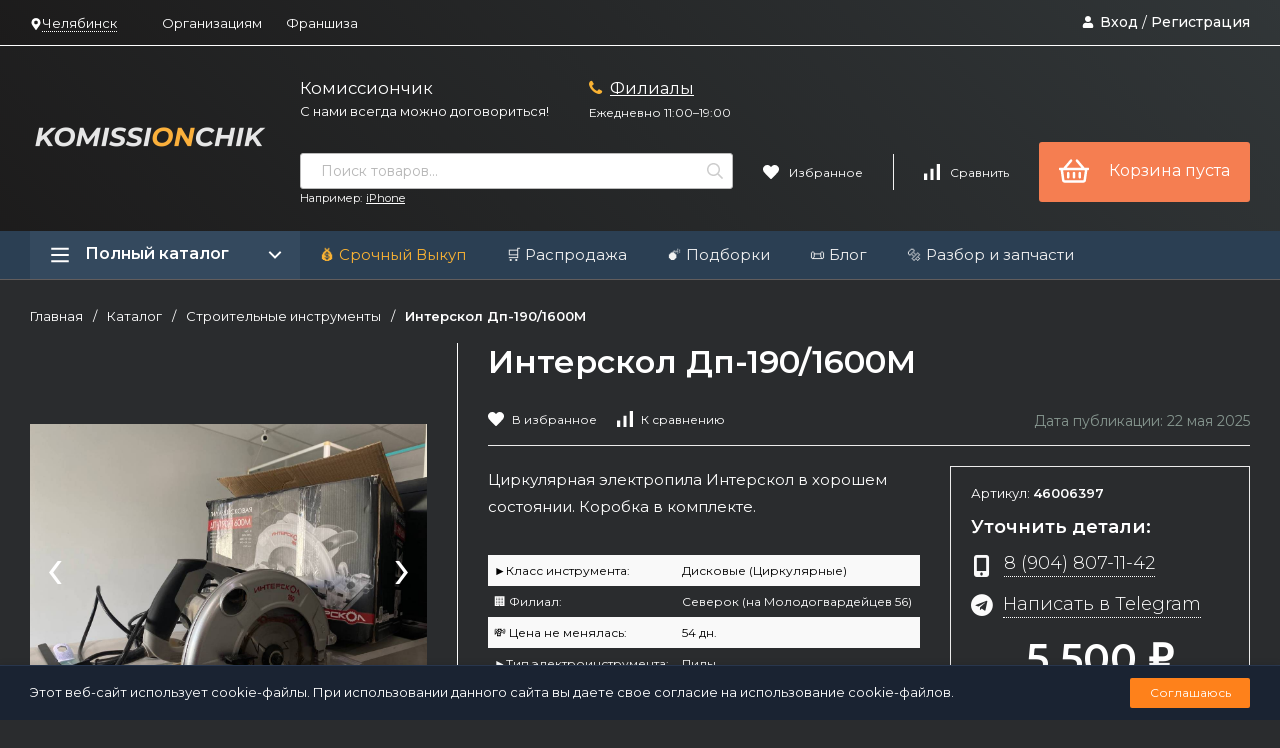

--- FILE ---
content_type: text/html; charset=utf-8
request_url: https://chel.komissionchik.ru/catalog/stroitelnyy-instrument/interskol-dp-190-1600m/
body_size: 20405
content:
<!DOCTYPE html>
<script>
    function setCookie(name, value, days) {
        if (!getCookie(name)) {  
            var expires = "";
            if (days) {
                var date = new Date();
                date.setTime(date.getTime() + (days * 24 * 60 * 60 * 1000));
                expires = "; expires=" + date.toUTCString();
            }
            document.cookie = name + "=" + encodeURIComponent(value) + "; path=/" + expires;
        }
    }

    function getCookie(name) {
        var match = document.cookie.match(new RegExp("(^| )" + name + "=([^;]+)"));
        return match ? decodeURIComponent(match[2]) : "";
    }

    function getQueryParam(param) {
        var urlParams = new URLSearchParams(window.location.search);
        return urlParams.get(param) || "";
    }

    function getReferrerDomain() {
        if (document.referrer) {
            try {
                let domain = new URL(document.referrer).hostname;
                return domain.replace(/^www\./, ""); 
            } catch (e) {
                return document.referrer;
            }
        }
        return "direct";
    }

    function saveUtmParams() {
        var utmParams = ["utm_source", "utm_medium", "utm_campaign", "utm_term", "utm_region", "yclid"];
        var foundUtmMedium = false;

        utmParams.forEach(function(param) {
            var value = getQueryParam(param);
            if (value) {
                setCookie(param, value, 7);
                if (param === "utm_medium") {
                    foundUtmMedium = true;
                }
            }
        });

        if (!foundUtmMedium && !getCookie("utm_source")) {
            var referrer = getReferrerDomain();
            if (referrer && referrer !== "direct") {
                setCookie("utm_source", referrer, 7);
            }
        }
    }

    function restoreUtmParams() {
        if (!window.location.pathname.includes("/skupka/")) return;

        var utmParams = ["utm_source", "utm_medium", "utm_campaign", "utm_term", "utm_region", "yclid"];
        var urlParams = new URLSearchParams(window.location.search);
        var updated = false;

        utmParams.forEach(function(param) {
            if (!urlParams.has(param)) {
                var value = getCookie(param);
                if (value) {
                    urlParams.set(param, value);
                    updated = true;
                }
            }
        });

        if (updated) {
            window.location.replace(window.location.pathname + "?" + urlParams.toString());
        }
    }

    function encodeBase64(str) {
        return btoa(unescape(encodeURIComponent(str))); // Оставляем Base64 для Telegram
    }

    function appendUtmToTelegramLink() {
        var link = document.querySelector("a.fa-telegram");
        if (!link) return;
    
        var source = getCookie("utm_source") || "";
        var medium = getCookie("utm_medium") || "";
        var ymuid = getCookie("_ym_uid") || "";
    
        var compactData = [source, medium, ymuid].join("|");
    
        if (compactData && compactData !== "||") { 
            var encodedData = encodeBase64(compactData);
            var baseUrl = link.href.split("?")[0];
            link.href = baseUrl + "?start=" + encodedData;
        }
    }

    function getShortUtm(value) {
        return value.length > 1 ? (value[0] + value.slice(-1)).toLowerCase() : value.toLowerCase();
    }
    
    function appendUtmToWhatsApp() {
        var link = document.querySelector("a.fa-whatsapp");
        if (!link) return;
    
        var existingHref = link.href;
        if (!existingHref.includes("wa.me")) return;
    
        var source = getShortUtm(getCookie("utm_source") || "");
        var medium = getShortUtm(getCookie("utm_medium") || "");
        var ymuid = (getCookie("_ym_uid") || "").slice(-5); // Последние 4 цифры
        
        if (!ymuid) {
        ymuid = "8781"; // Если UID отсутствует, подставляем 8781
         }
    
        if (medium) {
            medium = "c_" + medium; // Добавляем "c_" перед UTM Medium
        }        
        var compactData = [source, medium, ymuid].filter(Boolean).join("-").toLowerCase(); // Приводим всё к нижнему регистру
    
        if (compactData) { 
            var message = encodeURIComponent("Здравствуйте, мне присвоен номер заявки: " + "'" + compactData + "'" + ". Хочу получить оценку товара");
            link.href = existingHref + "?text=" + message;
        }
    }
    
        function appendUtmToTelLink() {
            var telLinks = document.querySelectorAll('a[href^="tel:"]');
            if (!telLinks.length) return;
            
            var utmParams = ["utm_source", "utm_medium", "utm_region", "_ym_uid"];
            
            telLinks.forEach(function(link) {
                var existingHref = link.href;
                var urlParams = new URLSearchParams();
                utmParams.forEach(function(param) {
                    var value = getCookie(param);
                    if (value) {
                        urlParams.set(param, value);
                    }
                });
                
                if ([...urlParams].length > 0) {
                    var separator = existingHref.indexOf('?') === -1 ? '?' : '&';
                    link.href = existingHref + separator + urlParams.toString();
                }
            });
        }

        let lastClickTime = 0;
        
        function sendClickPhoneData(event) {
            let now = Date.now();
            if (now - lastClickTime < 1000) return;  // Игнорируем быстрые повторные клики
            lastClickTime = now;
        
            let clickedLink = event.target.closest('a[href^="tel:"]'); // Получаем кликнутый номер
            if (!clickedLink) return;
        
            let filial_num = clickedLink.href.split('?')[0].replace('tel:', '');
        
            let utm_source = getCookie("utm_source") || "";
            let utm_medium = getCookie("utm_medium") || "";
            let utm_region = getCookie("utm_region") || "";
            let ym_uid = getCookie("_ym_uid") || "";
        
            let data = {
                filial_num: filial_num,
                utm_source: utm_source,
                utm_medium: utm_medium,
                utm_region: utm_region,
                _ym_uid: ym_uid
            };
        
            console.log("Отправляем JSON:", JSON.stringify(data));
        
            fetch("/api/webhooks/click_phone", {
                method: "POST",
                headers: {
                    "Content-Type": "application/json"
                },
                body: JSON.stringify(data)
            })
            .then(response => response.json())
            .then(data => console.log("Success:", data))
            .catch(error => console.error("Error:", error));
        }
        
        // Делегирование событий — работает даже на динамически добавленные номера
        document.addEventListener('click', function(event) {
            if (event.target.closest('a[href^="tel:"]')) {
                sendClickPhoneData(event);
            }
        });



    document.addEventListener("DOMContentLoaded", function() {
    saveUtmParams();
    restoreUtmParams();
    appendUtmToTelegramLink();
    appendUtmToWhatsApp();
    appendUtmToTelLink();
});

</script>
<html lang="ru"><head>    <link rel="stylesheet" href="/wa-apps/shop/plugins/buy1click/assets/frontend.bundle.css?v=1.29.8" />
    <link rel="stylesheet" href="/wa-apps/shop/plugins/buy1click/css/buy1click.css?v=1.29.8" />
    <link rel="stylesheet" href="/wa-apps/shop/plugins/buy1click/css/style__.css?v=1.29.8" />
    <script>
        window.shop_buy1click_config = {"wa_url":"\/","form_url":"\/buy1click\/form\/","update_form_url":"\/buy1click\/update_state\/","send_form_url":"\/buy1click\/send_form\/","ping_form_url":"\/buy1click\/ping_form\/","close_form_url":"\/buy1click\/close\/","send_channel_address_url":"\/buy1click\/request_channel_code\/","send_channel_code_url":"\/buy1click\/validate_channel_code\/","is_increase_plugin_enabled":false};
    </script>
    <script src="/wa-apps/shop/plugins/buy1click/assets/frontend.bundle.js?v=1.29.8" defer></script>
    <script src="/wa-apps/shop/plugins/buy1click/js/buy1click.js?v=1.29.8" defer></script>

<script src="/wa-apps/shop/plugins/regions/js/regions.js?v=3.1.0" defer></script>


    <link rel="stylesheet" href="/wa-apps/shop/plugins/regions/css/default.css?v=3.1.0" />
    <script src="/wa-apps/shop/plugins/regions/js/default.js?v=3.1.0" defer></script>

    <link rel="stylesheet" href="https://cdn.jsdelivr.net/npm/suggestions-jquery@22.6.0/dist/css/suggestions.min.css" />
    <script src="https://cdn.jsdelivr.net/npm/suggestions-jquery@22.6.0/dist/js/jquery.suggestions.min.js" defer></script>

<script>
    window.shop_plugins_regions = {"window_html":"<div class=\"shop-regions-window-wrapper\">\n    <div class=\"shop-regions-window-wrapper__window-wrapper\">\n        <div class=\"shop-regions-window-wrapper__window shop-regions-window \">\n            <div class=\"shop-regions-window-wrapper__close-btn shop-regions-window__close-btn\">\u2716<\/div>\n            <div class=\"shop-regions-window__header\">\u0423\u043a\u0430\u0436\u0438\u0442\u0435 \u0441\u0432\u043e\u0439 \u0433\u043e\u0440\u043e\u0434<\/div>\n            <div class=\"shop-regions-window__sub-header\">\u041e\u0442\u043e\u0431\u0440\u0430\u0437\u0438\u0442\u0441\u044f \u0442\u043e\u0432\u0430\u0440 \u0432\u0430\u0448\u0435\u0433\u043e \u0433\u043e\u0440\u043e\u0434\u0430<\/div>\n            \n            \n            \n            \n                            \n                                                <div class=\"shop-regions-window__cities shop-regions-cities-block\">\n            <div class=\"shop-regions-cities-block__header\">\u0412\u0441\u0435 \u0433\u043e\u0440\u043e\u0434\u0430<\/div>\n                \n    <div class=\"shop-regions-cities-block__cities shop-regions-cities \">\n                \n                    <div class=\"shop-regions-cities__column\">\n                                    <div class=\"shop-regions-cities__city-row\">\n                                                <span\n                                class=\"shop-regions-cities__city\"\n                                data-city-id=\"1\"\n                        >\n                            \u0427\u0435\u043b\u044f\u0431\u0438\u043d\u0441\u043a\n                        <\/span>\n                    <\/div>\n                            <\/div>\n                <div class=\"shop-regions-cities__not-found-text\">\n            \u0413\u043e\u0440\u043e\u0434 \u043d\u0435 \u043d\u0430\u0439\u0434\u0435\u043d\n        <\/div>\n    <\/div>\n\n        <\/div>\n    \n                                    \n    <div class=\"shop-regions-window__all-cities shop-regions-cities \">\n                \n                    <div class=\"shop-regions-cities__column\">\n                                    <div class=\"shop-regions-cities__city-row\">\n                                                <span\n                                class=\"shop-regions-cities__city\"\n                                data-city-id=\"1\"\n                        >\n                            \u0427\u0435\u043b\u044f\u0431\u0438\u043d\u0441\u043a\n                        <\/span>\n                    <\/div>\n                            <\/div>\n                <div class=\"shop-regions-cities__not-found-text\">\n            \u0413\u043e\u0440\u043e\u0434 \u043d\u0435 \u043d\u0430\u0439\u0434\u0435\u043d\n        <\/div>\n    <\/div>\n\n                    <\/div>\n    <\/div>\n<\/div>","settings":{"dadata_token":"","switch_to_unregistered_city_enabled":false}};
</script><link rel="stylesheet" href="https://cdnjs.cloudflare.com/ajax/libs/font-awesome/6.5.1/css/all.min.css"><meta name="yandex-verification" content="84ad8ed5844d4a3e" /><meta http-equiv="Content-Type" content="text/html; charset=utf-8"/><meta name="viewport" content="width=device-width, initial-scale=1"/><meta http-equiv="x-ua-compatible" content="IE=edge"/><meta name="keywords" content="Интерскол Дп-190/1600М, Строительные инструменты"/><!-- Meta Product --><title>Циркулярная электропила Интерскол Дп-190/1600М за 5500р | Купить с доставкой по России – Комиссиончик</title><!-- OG Product--><meta property="og:title" content="Интерскол Дп-190/1600М за 5500 руб | 🌃 Челябинск - на Молодогвардейцев 56"><meta name="description" content="Циркулярная электропила Интерскол в хорошем состоянии. Коробка в комплекте. Быстрая доставка по России. Закажите сейчас в Комиссиончике по выгодной цене!"/><meta property="og:description" content="Циркулярная электропила Интерскол в хорошем состоянии. Коробка в комплекте."><meta property="og:image" content="/wa-data/public/shop/products/37/48/24837/images/101009/101009.800x400.jpg"><meta property="og:image:width" content="800"><meta property="og:image:height" content="400"><meta property="og:url" content="https://chel.komissionchik.ru/catalog/stroitelnyy-instrument/interskol-dp-190-1600m/"><meta itemprop="priceValidUntil" content="2027-01-22"><meta itemprop="priceCurrency" content="RUB"><meta itemprop="price" content="5500"><!-- Schema --><!-- LocalBusiness Schema - на всех страницах --><script type="application/ld+json">{"@context": "https://schema.org","@type": "LocalBusiness","name": "Комиссиончик","description": "Комиссионный Интернет Магазин Электроники и Музыки","image": "https://komissionchik.ru/wa-data/public/site/og_main_tg1.png","url": "https://chel.komissionchik.ru","address": {"@type": "PostalAddress","addressLocality": "Челябинск","streetAddress": "Центр - Пушкина 66","addressCountry": "RU"},"telephone": ["+79823676967","+79048071142"],"priceRange": "₽₽","location": [{"@type": "Place","name": "Комиссиончик - Центральный филиал","image": "https://komissionchik.ru/wa-data/public/site/og_main_tg1.png","address": {"@type": "PostalAddress","addressLocality": "Челябинск","streetAddress": "Центр - Пушкина 66","addressCountry": "RU"},"geo": {"@type": "GeoCoordinates","latitude": "55.18594947282505","longitude": "61.331836368477"},"telephone": "+79823676967"},{"@type": "Place","name": "Комиссиончик - Северок","image": "https://komissionchik.ru/wa-data/public/site/og_main_tg1.png","address": {"@type": "PostalAddress","addressLocality": "Челябинск","streetAddress": "Северок - Молодогвардейцев 56","addressCountry": "RU"},"telephone": "+79048071142"}],"openingHours": ["Mo-Su 11:00-19:00"],"paymentAccepted": ["Cash", "Credit Card"],"sameAs": ["https://vk.com/komissionchik","https://t.me/Komissionchik_ru"]}</script><script type="application/ld+json">{"@context": "https://schema.org","@type": "Product","name": "Интерскол Дп-190/1600М","description": "Циркулярная электропила Интерскол в хорошем состоянии. Коробка в комплекте.","sku": "46006397","image": "https://chel.komissionchik.ru/wa-data/public/shop/products/37/48/24837/images/101009/101009.800x400.jpg","url": "https://chel.komissionchik.ru/interskol-dp-190-1600m","brand": {"@type": "Brand","name": "Интерскол"},"category": "Строительные инструменты","offers": {"@type": "Offer","price": 5500,"priceCurrency": "RUB","priceValidUntil": "2027-01-22","availability": "https://schema.org/InStock","itemCondition": "https://schema.org/UsedCondition","url": "https://chel.komissionchik.ru/interskol-dp-190-1600m"}}</script><!-- Breadcrumbs Schema --><script type="application/ld+json">{"@context": "https://schema.org","@type": "BreadcrumbList","itemListElement": [{"@type": "ListItem","position": 1,"item": {"@id": "https://chel.komissionchik.ru/catalog/","name": "Каталог"}},{"@type": "ListItem","position": 2,"item": {"@id": "https://chel.komissionchik.ru/catalog/stroitelnyy-instrument/","name": "Строительные инструменты"}}]}</script><!-- Schema --><link rel="icon" href="/wa-data/public/site/Favicons/fav_main.svg" type="image/svg+xml"><link rel="shortcut icon" href="/favicon.ico"/><link rel="shortcut icon" href="/favicon.ico" type="image/x-icon"/><!-- rss --><link rel="alternate" type="application/rss+xml" title="Комиссиончик" href="https://chel.komissionchik.ru/blog/rss/"><link href="/wa-data/public/site/themes/profitshop/css/profitshop.min.css?v1.1.4.1052" rel="stylesheet"/><link href="/wa-content/font/ruble/arial/fontface.css" rel="stylesheet"/><link href="https://fonts.googleapis.com/css?family=Montserrat:300,300i,400,400i,600,600i,800,800i&subset=cyrillic-ext&display=swap" rel="stylesheet">  <style>:root {--font-family: "Montserrat", sans-serif;--site-max-width: 1460px;--cheme-color: #34495e;--cheme-color-hover: #2b3f53;--cheme-color-dop: #f57e51;--cheme-color-dop-hover: #f96934;--body-bg: #e1e1e1;--body-color: #212121;--b-bg: #fe811b;--b-bg-hover: #f96934;--b-color: #fff;--b-color-hover: #fff;--h-promo-bg: #558063;--h-promo-color: #fff;--h-top-bg: #f7f7f7;--h-menu-color: #2a2a2a;--h-menu-color-hover: #000;--h-menu-sub-color: #2a2a2a;--h-menu-sub-color-hover: #ff3c00;--h-text-color: #666;--h-addr-color: #888;--h-addr-color-hover: #2a2a2a;--h-phone-color: #333;--h-auth-color: #2a2a2a;--h-auth-color-hover: #000;--m-catalog-color: #f1f1f1;--m-catalog-color-hover: #f1f1f1;--m-catalog-bg: #34495e;--m-catalog-bg-hover: #2b3f53;--m-catalog-left-bg: #374a5e;--m-catalog-left-color: #fff;--m-catalog-left-color-hover: #fff;--h-icon-color: #2a2a2a;--h-icon-color-hover: #444;--h-i-count-bg: #325271;--h-i-count-color: #fff;--mcart-bg: #f57e51;--mcart-bg-hover: #f57e51;--mcart-color: #fff;--mcart-color-hover: #fff;--midd-color: #8c8c8c;--midd-callback: #ff3c00;--bot-bg: #2b3f53;--b-menu-bg: #374a5e;--b-menu-bg-active: #374a5e;--b-menu-color-active: #fff;--b-menu-color: #f1f1f1;--b-menu-color-hover: #fff;--b-menu-sub-color: #2a2a2a;--b-menu-sub-color-hover: #ff3c00;--c-title-color: #fff;--c-category-color: #fff;--c-count-category-color: #BCBCBC;--spec-color: #fff;--spec-color-hover: #f96934;--m-link-color: #2a2a2a;--m-link-color-hover: #000;--m-link2-color: #2a2a2a;--m-link2-color-hover: #ff3c00;--m-link3-color: #777;--m-link3-color-hover: #ff3c00;--rating-color: #ffde00;--h-icon-list-color: #aaa;--h-icon-list-hover: #2a2a2a;--badge-new: #83b735;--badge-low: #ff3100;--badge-best: #f4a51c;--filtr-bg: #fcfcfc;--filtr-border: #f1f1f1;--filtr-top-color: #fff;--filtr-top-bg: #374a5e;--filtr-param-border: #ececec;--filtr-name-color: #2a2a2a;--filtr-label-color: #2a2a2a;--p-images-width: 35%;--f-cookies: #1a2332;--f-cookies-border: #28364d;--f-cookies-color: #ccc;--f-bg: #f7f7f7;--f-color: #222;--f-h-color: #222;--f-dop-color: #374a5e;--h-bg: #2b3f53;--h-bars-bg: #fff;--h-m-hicon-color: #fff;--h-m-hcount-bg: #ff3c00;--h-m-hcount-color: #fff;--h-m-title-bg: #333;--h-m-title-color: #fff;--h-m-icon-bg: #ff3c00;--h-m-cart: #f8bf00;--f-panel-bg: #2b3f53;--f-panel-border: #2b3f53;--f-panel-color: #fff;--f-panel-color-hover: rgba(255,255,255,0.7);--f-panel-icon: #fff;--f-panel-icon-hover: rgba(255,255,255,0.7);}</style><script src="https://code.jquery.com/jquery-1.11.1.min.js"></script><script src="https://code.jquery.com/jquery-migrate-1.2.1.min.js"></script><!-- Slick CSS --><link rel="stylesheet" type="text/css" href="https://cdn.jsdelivr.net/npm/slick-carousel@1.8.1/slick/slick.css"/><link rel="stylesheet" type="text/css" href="https://cdn.jsdelivr.net/npm/slick-carousel@1.8.1/slick/slick-theme.css"/><!-- Slick JS --><script src="https://cdn.jsdelivr.net/npm/slick-carousel@1.8.1/slick/slick.min.js"></script><script>window._svg = "/wa-data/public/site/themes/profitshop/img/svg.svg";window.modal_add = true;window.images_arrow = true;</script><script defer type="application/javascript" src="//panel.quizgo.ru/common?q=57788"></script></head><body class="dark-mode"><div class="h-hidden"><div itemscope="" itemtype="http://schema.org/Organization"><meta itemprop="name" content="Комиссиончик"><meta itemprop="address" content=""><meta itemprop="telephone" content=""><meta itemprop="url" content="https://chel.komissionchik.ru/"><div itemprop="logo" itemscope="" itemtype="http://schema.org/ImageObject"><link itemprop="contentUrl" href="/wa-data/public/site/themes/profitshop/"><link itemprop="url" href="/wa-data/public/site/themes/profitshop/"></div></div></div><header class="header"><div class="header__top"><div class="wrap header__flex"><div class="header__col"><div class="header__address"><div class="header__address-bl"><svg class="icon10 i-address"><use xlink:href="#i-address"></use></svg><div class="shop-regions-btn-wrapper">
    
    <span class="shop-regions-open-window-btn shop-regions-action-link">Челябинск</span>

                    
            </div></div></div></div><div class="header__col header__col_w"><ul class="h-menu"><li class="h-menu__item"><a class="h-menu__link"href="/skupka/">💰 Срочный Выкуп</a></li><li class="h-menu__item"><a class="h-menu__link"href="https://b2b.komissionchik.ru/">Организациям</a></li><li class="h-menu__item"><a class="h-menu__link"href="https://fr.komissionchik.ru/">Франшиза</a></li><li class="h-menu__item"><a class="h-menu__link"href="/sale/">🛒 Распродажа</a></li><li class="h-menu__item"><a class="h-menu__link"href="/collections/">💣 Подборки</a></li><li class="h-menu__item"><a class="h-menu__link"href="/blog">📜 Блог</a></li><li class="h-menu__item"><a class="h-menu__link"href="/catalog/razbor/">🔩 Разбор и запчасти</a></li><li class="h-menu__item"><a class="h-menu__link"href="/about/">🚚 Контакты и Доставка</a></li><li class="h-menu__item h-menu__yet"><div class="h-menu__link"><svg class="icon6 i-circle"><use xlink:href="#i-circle"></use></svg><svg class="icon6 i-circle"><use xlink:href="#i-circle"></use></svg><svg class="icon6 i-circle"><use xlink:href="#i-circle"></use></svg></div><ul class="h-menu__sub h-menu__sub_right"></ul></li></ul></div><div class="header__col"><div class="auth"><svg class="icon10 i-user"><use xlink:href="#i-user"></use></svg><a href="/login/">Вход</a> / <a href="/signup/">Регистрация</a></div></div></div></div>
<div class="header__midd"><div class="header__midd-w wrap"><a class="header__logo" href="/"><img id="logo_top" src="/wa-data/public/site/myimg_profit_theme/logo/logo_main_black.png" alt="Комиссиончик"></a><div class="header__c header__c-col"><div class="header__c header__c-w header__c-mb"><div class="header__info"><div class="header__info-address">Комиссиончик</div><a href="mailto:С нами всегда можно договориться!" class="header__info-mail">С нами всегда можно договориться!</a></div><div class="header__info"><div class="header__info-address"><i class="fa fa-phone fa-1x"></i><a href="#popup1">Филиалы</a></div><div class="header__info-rejim">Ежедневно 11:00–19:00</div></div></div><div class="header__c header__c-w"><div class="search search_q"><form class="search__form" method="get" action="/search/"><input class="search__input" type="text" name="query" autocomplete="off" placeholder="Поиск товаров..." value=""><button class="search__button" type="submit"><svg class="icon16 i-search"><use xlink:href="#i-search"></use></svg></button></form><div class="search__query"><span class="search__query-text">Например:</span> <a href="/search/?query=iPhone" class="search__query-link">iPhone</a></div><div class="search-res"></div></div><div class="header__c"><a class="favorits hicon hicon_b-right" href="/search/?view=favorite" rel="nofollow"  title="Избранное"><span class="favorits__count hcount">0</span><svg class="icon16 i-favorits"><use xlink:href="#i-favorits"></use></svg><span class="hcount__name">Избранное</span></a><a class="compare hicon" href="/compare/" rel="nofollow" title="Сравнить"><span class="compare__count hcount">0</span><svg class="icon16 i-compare"><use xlink:href="#i-compare"></use></svg><span class="hcount__name">Сравнить</span></a><div class="mcart hicon"><a class="mcart__link" href="/order/" rel="nofollow"><span class="mcart__count hcount">0</span><svg class="icon30 i-basket"><use xlink:href="#i-basket"></use></svg><span class="mcart__price">Корзина пуста</span></a><div class="mcart__items" data-url="/cart/"><h2 class="mcart__title">Корзина</h2><div class="mcart__all" style="display:none;"><div class="mcart__total"><div class="mcart__total-text">Итоговая сумма:</div><div class="mcart__total-price">0 <span class="ruble">₽</span></div></div><!--noindex--><a class="button button_nob" href="/order/" rel="nofollow">Корзина</a><a class="button button_dop" href="/order/" rel="nofollow">Оформить заказ</a><!--/noindex--></div><h4>Ваша корзина пуста</h4></div></div></div></div></div></div></div><div class="header__bott"><div class="header__bott-w wrap"><div class="header__bott-left"><div class="c-menu_hover"><div class="c-menu"><div class="c-menu__catalog"><svg class="icon20 i-bars "><use xlink:href="#i-bars"></use></svg>Полный каталог<svg class="icon20 i-angle-down "><use xlink:href="#i-angle-down"></use></svg></div></div><div class="dMenu"><div class="wrap"><ul class="dMenu__lv1"><li data-category="270"><a href="/catalog/">Каталог </a></li><li data-category="388"><a href="/sale/">Акции </a></li><li data-category="245"><a href="/collections/">Подборки </a></li></ul><div class="dMenu__dop"><div class="dMenu__bl dMenu__bl-270"><h2 class="dMenu__dop-title">Каталог</h2><ul class="dMenu__lv2"><li><a href="/catalog/elektronika/">Техника </a><ul class="dMenu__lv3"><li><a href="/catalog/elektronika/chasy/">Часы </a></li><li><a href="/catalog/elektronika/smartfony/">Смартфоны </a></li><li><a href="/catalog/elektronika/noutbuki/">Ноутбуки </a></li><li><a href="/catalog/elektronika/bytovaya-tekhnika/">Бытовая Техника </a></li><li><a href="/catalog/elektronika/video-i-audiotekhnika/">Видео и Аудиотехника </a></li><li><a href="/catalog/elektronika/igrovye-pristavki-i-akssesuary/">Игровые приставки </a></li><li><a href="/catalog/elektronika/kompyutery-i-monitory/">Компьютерные системы и Мониторы </a></li><li><a href="/catalog/elektronika/orgtekhnika/">Оргтехника </a></li><li><a href="/catalog/elektronika/planshety-i-el-knigi/">Планшеты и Книги </a></li><li><a href="/catalog/elektronika/fototekhnika/">Фототехника </a></li></ul></li><li><a href="/catalog/muzykalnye-instrumenty/">Музыкальные Инструменты </a><ul class="dMenu__lv3"><li><a href="/catalog/muzykalnye-instrumenty/muzyka-smychkovye/">Смычковые </a></li><li><a href="/catalog/muzykalnye-instrumenty/guitars/">Гитары </a></li><li><a href="/catalog/muzykalnye-instrumenty/muzyka-studiynaya-apparatura/">Студийная аппаратура </a></li><li><a href="/catalog/muzykalnye-instrumenty/muzyka-klavishnye/">Клавишные </a></li><li><a href="/catalog/muzykalnye-instrumenty/muzyka-dukhovye-truba-saksofon-fleyta/">Духовые (труба, саксофон, флейта) </a></li><li><a href="/catalog/muzykalnye-instrumenty/muzyka-udarnye-barabany/">Ударные, барабаны </a></li></ul></li><li><a href="/catalog/stroitelnyy-instrument/">Строительные инструменты </a></li><li><a href="/catalog/prochee/">Прочее </a></li><li><a href="/catalog/razbor/">Разбор и запчасти </a><ul class="dMenu__lv3"><li><a href="/catalog/razbor/noutbuki-na-zapchasti/">Ноутбуки и комплектующие </a></li><li><a href="/catalog/razbor/telefony-na-zapchasti/">Телефоны </a></li><li><a href="/catalog/razbor/muzykalnye-instr-na-zapchasti/">Музыкальные инструменты </a></li><li><a href="/catalog/razbor/ostalnaya-tekhnika-na-zapchasti/">Остальное </a></li></ul></li><li><a href="/catalog/mebel/">Мебель </a></li></ul></div><div class="dMenu__bl dMenu__bl-388"><h2 class="dMenu__dop-title">Акции</h2><ul class="dMenu__lv2"><li><a href="/sale/skidka-do-30/">[Hot] - Финальная переоценка </a></li></ul></div><div class="dMenu__bl dMenu__bl-245"><h2 class="dMenu__dop-title">Подборки</h2><ul class="dMenu__lv2"><li><a href="/collections/yablochnaya-podborka/">Только Apple </a></li><li><a href="/collections/samsung/">Только Samsung </a></li><li><a href="/collections/noutbuki-do-15000/">Ноутбуки до 15000₽ </a></li><li><a href="/collections/droid_20/">Android смартфоны до 25 000 руб. </a></li><li><a href="/collections/rock/">Let's Rock </a></li><li><a href="/collections/akustika/">Акустические гитары до 15 000 руб. </a></li><li><a href="/collections/igrovaya-podborka/">Игровая комната </a></li></ul></div></div></div></div></div></div><div class="header__bott-center"><ul class="h-menu"><li class="h-menu__item"><a class="h-menu__link" href="/skupka/">💰 Срочный Выкуп</a></li><li class="h-menu__item"><a class="h-menu__link" href="https://b2b.komissionchik.ru/">Организациям</a></li><li class="h-menu__item"><a class="h-menu__link" href="https://fr.komissionchik.ru/">Франшиза</a></li><li class="h-menu__item"><a class="h-menu__link" href="/sale/">🛒 Распродажа</a></li><li class="h-menu__item"><a class="h-menu__link" href="/collections/">💣 Подборки</a></li><li class="h-menu__item"><a class="h-menu__link" href="/blog">📜 Блог</a></li><li class="h-menu__item"><a class="h-menu__link" href="/catalog/razbor/">🔩 Разбор и запчасти</a></li><li class="h-menu__item"><a class="h-menu__link" href="/about/">🚚 Контакты и Доставка</a></li><li class="h-menu__item h-menu__yet c-menu_hover"><div class="h-menu__link"><svg class="icon6 i-circle "><use xlink:href="#i-circle"></use></svg> <svg class="icon6 i-circle "><use xlink:href="#i-circle"></use></svg> <svg class="icon6 i-circle "><use xlink:href="#i-circle"></use></svg></div><ul class="h-menu__sub h-menu__sub_right"></ul></li></ul></div></div></div></header><header class="m-header"><div class="m-header__fix"><div class="m-header__bar m-bars"><span class="m-bars__icon"></span></div><div class="header__address"><div class="header__address-bl"><svg class="icon10 i-address"><use xlink:href="#i-address"></use></svg> <div class="shop-regions-btn-wrapper">
    
    <span class="shop-regions-open-window-btn shop-regions-action-link">Челябинск</span>

                    
            </div></div></div><div class="m-header__right"><div class="m-header__search m-hicon"><svg class="icon20 i-search "><use xlink:href="#i-search"></use></svg></div><a class="m-cart m-hicon" href="/order/" rel="nofollow"><span class="m-cart__count m-hcount mcart__count">0</span><svg class="icon20 i-cart "><use xlink:href="#i-cart"></use></svg></a></div><div class="m-search"><div class="m-search__close"><svg class="icon20 i-remove"><use xlink:href="#i-remove"></use></svg></div><form class="m-search__form" method="get" action="/search/"><input type="text" name="query" class="m-search__input" autocomplete="off"  placeholder="Поиск товаров..."><button class="m-search__button" type="submit"><svg class="icon20 i-search"><use xlink:href="#i-search"></use></svg></button></form><div class="search-res"></div></div><div class="m-cMenu"><ul class="m-cMenu__lv1"><li class="m-cMenu__li-lv1"><a class="m-cMenu__link-lv1" href="/search/?view=favorite" rel="nofollow"><svg class="icon16 i-favorits "><use xlink:href="#i-favorits"></use></svg> Избранное<span class="m-favoritsCount">0</span></a></li><li class="m-cMenu__li-lv1"><a class="m-cMenu__link-lv1 compare" href="/compare/" rel="nofollow"><svg class="icon16 i-compare "><use xlink:href="#i-compare"></use></svg> Сравнить<span class="m-compareCount">0</span></a></li></ul><div class="m-cMenu__title">Каталог товаров</div><ul class="m-cMenu__lv1"><li class="m-cMenu__li-lv1"><a class="m-cMenu__link-lv1" href="/catalog/">Каталог (347)</a><div class="m-cMenu__right"><svg class="icon16 i-angle-right"><use xlink:href="#i-angle-right"></use></svg></div><ul class="m-cMenu__lv2"><li class="m-cMenu__li-lv2"><a class="m-cMenu__link-lv2" href="/catalog/elektronika/">Техника</a><div class="m-cMenu__right"><svg class="icon16 i-angle-right"><use xlink:href="#i-angle-right"></use></svg></div><ul class="m-cMenu__lv3"><li class="m-cMenu__li-lv3"><a class="m-cMenu__link-lv2" href="/catalog/elektronika/chasy/">Часы</a></li><li class="m-cMenu__li-lv3"><a class="m-cMenu__link-lv2" href="/catalog/elektronika/smartfony/">Смартфоны</a></li><li class="m-cMenu__li-lv3"><a class="m-cMenu__link-lv2" href="/catalog/elektronika/noutbuki/">Ноутбуки</a></li><li class="m-cMenu__li-lv3"><a class="m-cMenu__link-lv2" href="/catalog/elektronika/bytovaya-tekhnika/">Бытовая Техника</a></li><li class="m-cMenu__li-lv3"><a class="m-cMenu__link-lv2" href="/catalog/elektronika/video-i-audiotekhnika/">Видео и Аудиотехника</a></li><li class="m-cMenu__li-lv3"><a class="m-cMenu__link-lv2" href="/catalog/elektronika/igrovye-pristavki-i-akssesuary/">Игровые приставки</a></li><li class="m-cMenu__li-lv3"><a class="m-cMenu__link-lv2" href="/catalog/elektronika/kompyutery-i-monitory/">Компьютерные системы и Мониторы</a></li><li class="m-cMenu__li-lv3"><a class="m-cMenu__link-lv2" href="/catalog/elektronika/orgtekhnika/">Оргтехника</a></li><li class="m-cMenu__li-lv3"><a class="m-cMenu__link-lv2" href="/catalog/elektronika/planshety-i-el-knigi/">Планшеты и Книги</a></li><li class="m-cMenu__li-lv3"><a class="m-cMenu__link-lv2" href="/catalog/elektronika/fototekhnika/">Фототехника</a></li></ul></li><li class="m-cMenu__li-lv2"><a class="m-cMenu__link-lv2" href="/catalog/muzykalnye-instrumenty/">Музыкальные Инструменты</a><div class="m-cMenu__right"><svg class="icon16 i-angle-right"><use xlink:href="#i-angle-right"></use></svg></div><ul class="m-cMenu__lv3"><li class="m-cMenu__li-lv3"><a class="m-cMenu__link-lv2" href="/catalog/muzykalnye-instrumenty/muzyka-smychkovye/">Смычковые</a></li><li class="m-cMenu__li-lv3"><a class="m-cMenu__link-lv2" href="/catalog/muzykalnye-instrumenty/guitars/">Гитары</a></li><li class="m-cMenu__li-lv3"><a class="m-cMenu__link-lv2" href="/catalog/muzykalnye-instrumenty/muzyka-studiynaya-apparatura/">Студийная аппаратура</a></li><li class="m-cMenu__li-lv3"><a class="m-cMenu__link-lv2" href="/catalog/muzykalnye-instrumenty/muzyka-klavishnye/">Клавишные</a></li><li class="m-cMenu__li-lv3"><a class="m-cMenu__link-lv2" href="/catalog/muzykalnye-instrumenty/muzyka-dukhovye-truba-saksofon-fleyta/">Духовые (труба, саксофон, флейта)</a></li><li class="m-cMenu__li-lv3"><a class="m-cMenu__link-lv2" href="/catalog/muzykalnye-instrumenty/muzyka-udarnye-barabany/">Ударные, барабаны</a></li></ul></li><li class="m-cMenu__li-lv2"><a class="m-cMenu__link-lv2" href="/catalog/stroitelnyy-instrument/">Строительные инструменты</a></li><li class="m-cMenu__li-lv2"><a class="m-cMenu__link-lv2" href="/catalog/prochee/">Прочее</a></li><li class="m-cMenu__li-lv2"><a class="m-cMenu__link-lv2" href="/catalog/razbor/">Разбор и запчасти</a><div class="m-cMenu__right"><svg class="icon16 i-angle-right"><use xlink:href="#i-angle-right"></use></svg></div><ul class="m-cMenu__lv3"><li class="m-cMenu__li-lv3"><a class="m-cMenu__link-lv2" href="/catalog/razbor/noutbuki-na-zapchasti/">Ноутбуки и комплектующие</a></li><li class="m-cMenu__li-lv3"><a class="m-cMenu__link-lv2" href="/catalog/razbor/telefony-na-zapchasti/">Телефоны</a></li><li class="m-cMenu__li-lv3"><a class="m-cMenu__link-lv2" href="/catalog/razbor/muzykalnye-instr-na-zapchasti/">Музыкальные инструменты</a></li><li class="m-cMenu__li-lv3"><a class="m-cMenu__link-lv2" href="/catalog/razbor/ostalnaya-tekhnika-na-zapchasti/">Остальное</a></li></ul></li><li class="m-cMenu__li-lv2"><a class="m-cMenu__link-lv2" href="/catalog/mebel/">Мебель</a></li></ul></li><li class="m-cMenu__li-lv1"><a class="m-cMenu__link-lv1" href="/sale/">Акции (136)</a><div class="m-cMenu__right"><svg class="icon16 i-angle-right"><use xlink:href="#i-angle-right"></use></svg></div><ul class="m-cMenu__lv2"><li class="m-cMenu__li-lv2"><a class="m-cMenu__link-lv2" href="/sale/skidka-do-30/">[Hot] - Финальная переоценка</a></li></ul></li><li class="m-cMenu__li-lv1"><a class="m-cMenu__link-lv1" href="/collections/">Подборки </a><div class="m-cMenu__right"><svg class="icon16 i-angle-right"><use xlink:href="#i-angle-right"></use></svg></div><ul class="m-cMenu__lv2"><li class="m-cMenu__li-lv2"><a class="m-cMenu__link-lv2" href="/collections/yablochnaya-podborka/">Только Apple</a></li><li class="m-cMenu__li-lv2"><a class="m-cMenu__link-lv2" href="/collections/samsung/">Только Samsung</a></li><li class="m-cMenu__li-lv2"><a class="m-cMenu__link-lv2" href="/collections/noutbuki-do-15000/">Ноутбуки до 15000₽</a></li><li class="m-cMenu__li-lv2"><a class="m-cMenu__link-lv2" href="/collections/droid_20/">Android смартфоны до 25 000 руб.</a></li><li class="m-cMenu__li-lv2"><a class="m-cMenu__link-lv2" href="/collections/rock/">Let's Rock</a></li><li class="m-cMenu__li-lv2"><a class="m-cMenu__link-lv2" href="/collections/akustika/">Акустические гитары до 15 000 руб.</a></li><li class="m-cMenu__li-lv2"><a class="m-cMenu__link-lv2" href="/collections/igrovaya-podborka/">Игровая комната</a></li></ul></li></ul><div class="m-cMenu__title">Меню</div><ul class="m-cMenu__lv1"><li class="m-cMenu__li-lv1"><a class="m-cMenu__link-lv1" href="/skupka/">💰 Срочный Выкуп</a></li><li class="m-cMenu__li-lv1"><a class="m-cMenu__link-lv1" href="https://b2b.komissionchik.ru/">Организациям</a></li><li class="m-cMenu__li-lv1"><a class="m-cMenu__link-lv1" href="https://fr.komissionchik.ru/">Франшиза</a></li><li class="m-cMenu__li-lv1"><a class="m-cMenu__link-lv1" href="/sale/">🛒 Распродажа</a></li><li class="m-cMenu__li-lv1"><a class="m-cMenu__link-lv1" href="/collections/">💣 Подборки</a></li><li class="m-cMenu__li-lv1"><a class="m-cMenu__link-lv1" href="/blog">📜 Блог</a></li><li class="m-cMenu__li-lv1"><a class="m-cMenu__link-lv1" href="/catalog/razbor/">🔩 Разбор и запчасти</a></li><li class="m-cMenu__li-lv1"><a class="m-cMenu__link-lv1" href="/about/">🚚 Контакты и Доставка</a></li></ul><div class="m-cMenu__title">Личный кабинет<svg class="icon16 i-user "><use xlink:href="#i-user"></use></svg></div><ul class="m-cMenu__lv1"><li class="m-cMenu__li-lv1"><a class="m-cMenu__link-lv1" href="/login/">Вход</a></li><li class="m-cMenu__li-lv1"><a class="m-cMenu__link-lv1" href="/signup/">Регистрация</a></li></ul></div></div><div class="full-width-quiz"><a href="#q1653990609">🚀 Оценка товара в 1 клик</a></div><div class="wrap m-header__flex"><a class="m-header__logo" href="/"><img id="logo_switch_mob" class="m-header__logo-link" src="/wa-data/public/site/myimg_profit_theme/logo/logo_main_black.png"></a><div class="header__info header__info-ta"><div class="header__info-phone"><a href="tel:" class="header__phone"></a><div class="header__info-free"></div><div><svg class="icon10 i-angle-phone"><use xlink:href="#i-angle-phone"></use></svg><div class="header__info-callback"><i class="fa fa-phone fa-1x"></i><a href="#popup1">Филиалы</a></div></div></div></div></div></header><main class="main" itemscope itemtype="http://schema.org/WebPage"><div class="s-separator"></div><div class="wrap product" itemscope="" itemtype="http://schema.org/Product"><div class="bread"><nav itemprop="breadcrumb"><a class="bread__link" href="/">Главная</a><span class="bread__sep">/</span><a class="bread__link" href="/catalog/">Каталог</a><span class="bread__sep">/</span><a class="bread__link" href="/catalog/stroitelnyy-instrument/">Строительные инструменты</a><span class="bread__sep">/</span><div class="bread__link bread__link_last">Интерскол Дп-190/1600М</div></nav></div><div class="product__card"><div class="p-images"><div class="p-images__container"><div class="p-images__slider-cont"><div class="p-images__slider owl-carousel owl-theme-nav-dots owl-theme-nav-2"><a href="/wa-data/public/shop/products/37/48/24837/images/101009/101009.970.jpg" class="p-images__slider-item" data-fancybox="gallery" data-index="0" data-image-id="101009"><img class="lazy-loading-img js-img-retina" src="[data-uri]" data-src="/wa-data/public/shop/products/37/48/24837/images/101009/101009.0x460.jpg" itemprop="image" alt="Интерскол Дп-190/1600М"></a><a href="/wa-data/public/shop/products/37/48/24837/images/101010/101010.970.jpg" class="p-images__slider-item" data-fancybox="gallery" data-index="1" data-image-id="101010"><img class="lazy-loading-img js-img-retina" src="[data-uri]" data-src="/wa-data/public/shop/products/37/48/24837/images/101010/101010.0x460.jpg" itemprop="image" alt="Интерскол Дп-190/1600М"></a><a href="/wa-data/public/shop/products/37/48/24837/images/101011/101011.970.jpg" class="p-images__slider-item" data-fancybox="gallery" data-index="2" data-image-id="101011"><img class="lazy-loading-img js-img-retina" src="[data-uri]" data-src="/wa-data/public/shop/products/37/48/24837/images/101011/101011.0x460.jpg" itemprop="image" alt="Интерскол Дп-190/1600М"></a></div></div><div class="p-images__dop"><div class="p-images__dop-slider owl-carousel owl-theme-nav-dots owl-theme-nav-2"><div class="p-images__dop-link p-images__dop-link_active" data-image-id="101009" data-index="0"><img class="p-images__dop-img lazy-loading-img js-img-retina" src="[data-uri]" data-src="/wa-data/public/shop/products/37/48/24837/images/101009/101009.96x96.jpg" itemprop="image" alt="Интерскол Дп-190/1600М"></div><div class="p-images__dop-link" data-image-id="101010" data-index="1"><img class="p-images__dop-img lazy-loading-img js-img-retina" src="[data-uri]" data-src="/wa-data/public/shop/products/37/48/24837/images/101010/101010.96x96.jpg" itemprop="image" alt="Интерскол Дп-190/1600М"></div><div class="p-images__dop-link" data-image-id="101011" data-index="2"><img class="p-images__dop-img lazy-loading-img js-img-retina" src="[data-uri]" data-src="/wa-data/public/shop/products/37/48/24837/images/101011/101011.96x96.jpg" itemprop="image" alt="Интерскол Дп-190/1600М"></div></div></div></div></div><div class="product__info"><div class="product__header"><h1 itemprop="name">Интерскол Дп-190/1600М</h1><div class="product__header-bottom"><div class="view-fav-com"><span class="p-favorit " data-product-id="24837"><svg class="icon16 i-favorits"><use xlink:href="#i-favorits"></use></svg> В избранное</span><span class="p-compare " data-product-id="24837"><svg class="icon16 i-compare"><use xlink:href="#i-compare"></use></svg> К сравнению</span></div><div class="date_pr">Дата публикации: 22 мая 2025</div></div></div><form class="product__form" id="cart-form" method="post" action="/cart/add/" data-app-url="/"><div class="add2cart"><div class="product__left"><div class="product__bl-item"><div class="product__summary" itemprop="description">Циркулярная электропила Интерскол в хорошем состоянии. Коробка в комплекте. </div></div><div class="product__bl-item"><div class="product__features" style="display:block"><table class="product__features-table"><tr><td>►Класс инструмента:</td><td>Дисковые (Циркулярные)</td></tr><tr><td>🏢 Филиал:</td><td>Северок (на Молодогвардейцев 56)</td></tr><tr><td>💸 Цена не менялась:</td><td>54 дн.</td></tr><tr><td>►Тип электроинструмента:</td><td>Пилы</td></tr></table></div><div class="card_bullets"><div><i class="fas fa-check-circle"></i> Проверено и протестировано</div><div><i class="fas fa-shield-alt"></i> Гарантия и возврат</div><div><i class="fas fa-truck"></i> Доставка по России</div><div><i class="fas fa-money-bill-wave"></i> Скидки за наличные</div></div></div><div class="product__bl-item"><div itemprop="offers" itemscope itemtype="http://schema.org/Offer"><meta itemprop="price" content="5500"><meta itemprop="priceCurrency" content="RUB"><link itemprop="availability" href="http://schema.org/OutOfStock" /><div class="stocks"><strong class="stock-none"><span class="fa fa-times"></span> Товар был продан</strong></div><input name="sku_id" type="hidden" value="25004"></div></div><div class="product__bl-item"><div class="product__category">Категории: <a href="/catalog/stroitelnyy-instrument/">Строительные инструменты</a></div></div><div class="product__bl-item product__share"><div class="product__share-title">Поделиться:</div><script src="https://yastatic.net/share2/share.js"></script><div class="ya-share2" data-services="telegram,whatsapp,vkontakte"></div></div></div><div class="product__right"><div class="product__right-wrap"><div class="product__bl-item"><div class="product__art">Артикул: <span class="art-25004">46006397</span></div></div><div class=details-contact><div>Уточнить детали:</div><div class="tel_var"><i class="fa fa-mobile-alt" style="color: #fbfbfb; margin-left: 2px; margin-right: 15px; vertical-align: sub; font-size: 1.2em"></i><a id="phone-link" href="tel:+79048071142">+79048071142</a></div><div class="tg_var"><i class="fa fa-telegram" style="color: #fbfbfb; margin-right: 10px; vertical-align: middle; font-size: 1.2em"></i><a href="https://t.me/komissionchik74" target="_blank">Написать в Telegram</a></div></div><div class="product__bl-item"><div class="product__cart product__cart-reverse"><div class="product__prices"><div class="price product__price" data-price="5500">5 500 <span class="ruble">₽</span></div><div class="product__prices-r"><div class="compare-at-price product__price-old" data-price="0" style="display:none;">5 500 <span class="ruble">₽</span></div><div class="product__price-dis" style="display:none;"><i class="fa fa-tags" style="color: #ff3100; margin-right: 5px;"></i><!--<div class="product__price-dis-percent"></div>-->Скидка - <span class="product__price-dis-number"></span></div></div></div></div><div class="product__cart"><div class="product__counter"><div class="counter"><div class="counter__minus"><svg class="icon10 i-minus"><use xlink:href="#i-minus"></use></svg></div><div class="counter__count"><input type="text" name="quantity" value="1"></div><div class="counter__plus"><svg class="icon10 i-plus"><use xlink:href="#i-plus"></use></svg></div></div></div><input type="hidden" name="product_id" value="24837"><button class="product__button button" type="submit" disabled="disabled">Купить</button><div class="product__plugins"><button class="buy1click-open-button product__button-one button button_nob" type="button" data-type="item" data-product_id="24837" data-sku_available="{&quot;25004&quot;:false}" data-default_sku_id="25004">Купить в 1 клик<svg class="buy1click-svg-icon buy1click-loader buy1click-loader_button buy1click-button__loader" width="16" height="16"><use class="buy1click-svg-icon__content" xlink:href="/wa-apps/shop/plugins/buy1click/svg/icon.sprite.svg#spinner" fill="none" stroke="#828282" /></svg></button></div></div></div><div class="marketplace-block"><div class="marketplace-title">Товар на площадках:</div><div class="market-links"><a href="https://www.avito.ru/chelyabinsk/remont_i_stroitelstvo/tsirkulyarnaya_elektropila_interskol_dp-1901600m_7367595792" target="_blank" class="avito-link"><img src="/wa-data/public/site/icons/avito.png" alt="Avito" width="60"></a></div></div></div></div></div>
</form></div></div><!-- Заголовок и общий рейтинг -->
<div class="avito-reviews-header">
  <h2>
    <a href="https://www.avito.ru/brands/komissionchik" target="_blank">
      Последние отзывы с Авито:
    </a>
  </h2>
  <div class="avito-reviews-rating-block">
    <span class="avito-reviews-rating-value">4.9</span>
    <span class="avito-reviews-stars">★★★★★</span>
    <span class="avito-reviews-count">На основании 864 оценок</span>
  </div>
</div>

<!-- Слайдер с отзывами -->
  <div class="avito-reviews-slider">
          <div class="avito-review-slide">
        <div class="title-block">
        <img src="[data-uri]" alt="Артём avatar" class="avito-review-avatar" width="50" height="50">
        <h3>Артём</h3>
        </div>
        <span class="comment-stars">★★★★★</span>
        <p class="comment-date">2026-01-19</p>
        <p class="comment-product">Конденсаторный микрофон Donner Dc -87</p>
        <p class="comment-text">Хороший продавец</p>
      </div>
          <div class="avito-review-slide">
        <div class="title-block">
        <img src="[data-uri]" alt="Виктория avatar" class="avito-review-avatar" width="50" height="50">
        <h3>Виктория</h3>
        </div>
        <span class="comment-stars">★★★★★</span>
        <p class="comment-date">2026-01-08</p>
        <p class="comment-product">Экшн камера DJI Osmo Pocket 3 Creator Combo</p>
        <p class="comment-text">Всё соответствует описанию</p>
      </div>
          <div class="avito-review-slide">
        <div class="title-block">
        <img src="[data-uri]" alt="Степан avatar" class="avito-review-avatar" width="50" height="50">
        <h3>Степан</h3>
        </div>
        <span class="comment-stars">★★★★★</span>
        <p class="comment-date">2025-12-23</p>
        <p class="comment-product">Звуковая карта Focusrite Scarlett 4Rd Gen</p>
        <p class="comment-text">Отличный товар за приемлемые деньги. На месте  проверили, дали послушать. Дали гарантию неделю на проверку. Хороший магазинчик со студийным и музык...</p>
      </div>
          <div class="avito-review-slide">
        <div class="title-block">
        <img src="[data-uri]" alt="Владимир avatar" class="avito-review-avatar" width="50" height="50">
        <h3>Владимир</h3>
        </div>
        <span class="comment-stars">★★★★</span>
        <p class="comment-date">2025-12-21</p>
        <p class="comment-product">Портативная колонка Vipe Nitro X7 Pro</p>
        <p class="comment-text">Всё отлично</p>
      </div>
          <div class="avito-review-slide">
        <div class="title-block">
        <img src="[data-uri]" alt="Anna avatar" class="avito-review-avatar" width="50" height="50">
        <h3>Anna</h3>
        </div>
        <span class="comment-stars">★★★★★</span>
        <p class="comment-date">2025-11-29</p>
        <p class="comment-product">iPhone 13 Pro, 128 ГБ</p>
        <p class="comment-text">Прошло все замечательно. Сразу ответили, и забронировали товар. Вежливо общались. Все понравилось. Спасибо!</p>
      </div>
          <div class="avito-review-slide">
        <div class="title-block">
        <img src="[data-uri]" alt="Ramil Asharapov avatar" class="avito-review-avatar" width="50" height="50">
        <h3>Ramil Asharapov</h3>
        </div>
        <span class="comment-stars">★★★★★</span>
        <p class="comment-date">2025-11-28</p>
        <p class="comment-product">Наушники steelseries Arctis Nova Pro</p>
        <p class="comment-text">Все прошло хорошо. Попросили доп фото, сделали. Отправили на след день (оплатил поздно). Все как на фото. Есть гарантия на проверку 7 дней.</p>
      </div>
          <div class="avito-review-slide">
        <div class="title-block">
        <img src="[data-uri]" alt="Алексей avatar" class="avito-review-avatar" width="50" height="50">
        <h3>Алексей</h3>
        </div>
        <span class="comment-stars">★★★★★</span>
        <p class="comment-date">2025-11-25</p>
        <p class="comment-product">Аккум Перфоратор Hilti Te 4-A22</p>
        <p class="comment-text">Продавец отправил товар в кратчайшие сроки, получил, проверил перфоратор, работает отлично👍</p>
      </div>
          <div class="avito-review-slide">
        <div class="title-block">
        <img src="[data-uri]" alt="Диёр avatar" class="avito-review-avatar" width="50" height="50">
        <h3>Диёр</h3>
        </div>
        <span class="comment-stars">★★★</span>
        <p class="comment-date">2025-11-18</p>
        <p class="comment-product">Xiaomi Redmi Note 14, 6/128 ГБ</p>
        <p class="comment-text">перед покупкой спросил, дефектов нету на телефоне, и в телефоне, говорят нет, с телефоном всё хорошо, прихожу на корпусе вмятина, крышка вся в коцы...</p>
      </div>
          <div class="avito-review-slide">
        <div class="title-block">
        <img src="[data-uri]" alt="Game-Che avatar" class="avito-review-avatar" width="50" height="50">
        <h3>Game-Che</h3>
        </div>
        <span class="comment-stars">★★★★★</span>
        <p class="comment-date">2025-11-17</p>
        <p class="comment-product">Google Pixel 9, 12/256 ГБ</p>
        <p class="comment-text">Отличный товар,советую магазин</p>
      </div>
      </div>

<!-- Кнопка "Читать на Авито" -->
<div class="avito-reviews-button">
  <a href="https://www.avito.ru/brands/komissionchik" class="product__button button" target="_blank">
    Читать на Авито
  </a>
</div>

<style>
/* Заголовок и блок рейтинга */
.avito-reviews-header {
  margin-bottom: 20px;
  text-align: center;
}
.avito-reviews-header h2 {
  font-size: 24px;
  margin: 0 0 10px 0;
}
.avito-reviews-rating-block {
  display: flex;
  align-items: center;
  gap: 8px;
  font-size: 18px;
  color: #000 !important;
  justify-content: center;
}
.avito-reviews-rating-value {
  font-weight: bold;
  font-size: 28px;
  color: #0ea05d !important;
}
.avito-reviews-stars {
  color: #ffb021 !important;
  font-size: 24px;
}
.avito-reviews-count {
  color: #666 !important;
  font-style: italic;
}

/* Слайдер */
@media (min-width: 767px){
.avito-reviews-slider {
  margin-top: 20px;
  max-width: 70%;
  margin: 0 auto;
}}

@media (max-width: 767px) {
    .slick-arrow {
        display: none !important;
    }
}
.slick-prev {
    left: -37px;
}
/* Каждая карточка слайда */
.avito-review-slide {
  background: #fff;
  border: 1px solid #ddd;
  border-radius: 0.5em;
  margin: 10px 10px;
  padding: 10px;
  box-sizing: border-box;
  color: #000 !important;
}
div.slick-slide h3 {
    text-align: center;
}
.slick-slide p {
    display: flex;
    justify-content: space-around;
}
p.comment-text {
    text-align: center;
    font-style: italic;
}
/* Принудительно чёрный текст для всех элементов внутри */
.avito-review-slide * {
  color: #000 !important;
}
p.comment-product {
    font-weight: 600;
    text-align: center;
}
span.comment-stars {
    font-size: 2em;
    display: flex;
    justify-content: center;
    color: #ffb021 !important;
    margin-bottom: 0.5em;
}

/* Кнопка "Читать на Авито" */
.avito-reviews-button {
  text-align: center;
  margin-top: 5%;
  margin-bottom: 2%;
}
 }
.btn-read-avito {
  display: inline-block;
  background: #007bff;
  color: #fff !important;
  padding: 10px 20px;
  border-radius: 4px;
  text-decoration: none;
  font-size: 16px;
}
.btn-read-avito:hover {
  background: #0056b3;
}

/* Стрелки Slick */
.slick-prev:before, .slick-next:before {
  color: #ffffff;
  font-size: 30px;
}
.slick-dots li button:before {
    opacity: 0.5;
    color: #ffffff;
    font-size: 12px;
    margin-top: 1em;
}
.slick-dots li.slick-active button:before {
    color: #ffb021;
}
.slick-prev, .slick-next {
  z-index: 9999;
}
.title-block {
    display: flex
;
    justify-content: flex-start;
    gap: 1em;
    align-items: flex-end;
    border-bottom: solid 1px #8080803b;
    padding-bottom: 1em;
    margin-bottom: 2%;
}
img.avito-review-avatar {
    border-radius: 50%;
}
@media (max-width: 767px) {
    .avito-reviews-rating-block {
        flex-direction: column;
    }
    .avito-reviews-button {
    margin: 20%;
    }
}
</style>

<script>
$(document).ready(function(){
  $('.avito-reviews-slider').slick({
    slidesToShow: 3,
    slidesToScroll: 1,
    infinite: false,
    arrows: true,
    dots: true,
    responsive: [
      {
        breakpoint: 1024,
        settings: { slidesToShow: 2 }
      },
      {
        breakpoint: 768,
        settings: { slidesToShow: 1 }
      }
    ]
  });

  // Выравнивание высоты карточек под самую высокую
  $('.avito-reviews-slider').on('setPosition', function(){
    let maxHeight = 0;
    $('.avito-review-slide').css('height', 'auto');
    $('.avito-review-slide').each(function(){
      let h = $(this).height();
      if (h > maxHeight) {
        maxHeight = h;
      }
    });
    $('.avito-review-slide').height(maxHeight);
  });
});
</script>
<div><div class="s-product-aux"></div></div></div><div class="s-blocks"><div class="s-blocks__item"><div class="tab"><div class="tab__names"></div><div class="wrap"></div></div></div><div class="wrap"><div class="s-blocks__item"><div class="s-blocks__title">Рекомендуем посмотреть</div><div class="products products_slider owl-carousel owl-theme-nav-dots owl-theme-nav products_col-5"><div class="products__item" itemscope="" itemtype="http://schema.org/Product"><a href="/catalog/stroitelnyy-instrument/bosch-pbh-2100-re/"><span class="products__item-tile p-tile"><span class="products__item-img"><img class="products__img products__img_active lazy-loading-img js-img-retina" src="[data-uri]" data-src="/wa-data/public/shop/products/00/57/25700/images/105701/105701.240.jpg" alt="Bosch Pbh 2100 Re" itemprop="image"><img class="products__img lazy-loading-img js-img-retina" src="[data-uri]" data-src="/wa-data/public/shop/products/00/57/25700/images/105702/105702.240.jpg" alt="Bosch Pbh 2100 Re" itemprop="image" /><img class="products__img lazy-loading-img js-img-retina" src="[data-uri]" data-src="/wa-data/public/shop/products/00/57/25700/images/105703/105703.240.jpg" alt="Bosch Pbh 2100 Re" itemprop="image" /><img class="products__img lazy-loading-img js-img-retina" src="[data-uri]" data-src="/wa-data/public/shop/products/00/57/25700/images/105704/105704.240.jpg" alt="Bosch Pbh 2100 Re" itemprop="image" /><img class="products__img lazy-loading-img js-img-retina" src="[data-uri]" data-src="/wa-data/public/shop/products/00/57/25700/images/105705/105705.240.jpg" alt="Bosch Pbh 2100 Re" itemprop="image" /><img class="products__img lazy-loading-img js-img-retina" src="[data-uri]" data-src="/wa-data/public/shop/products/00/57/25700/images/105706/105706.240.jpg" alt="Bosch Pbh 2100 Re" itemprop="image" /><img class="products__img lazy-loading-img js-img-retina" src="[data-uri]" data-src="/wa-data/public/shop/products/00/57/25700/images/105707/105707.240.jpg" alt="Bosch Pbh 2100 Re" itemprop="image" /></span><span class="p-tile__items p-tile__items_full"><span class="p-tile__item"></span><span class="p-tile__item"></span><span class="p-tile__item"></span><span class="p-tile__item"></span><span class="p-tile__item"></span><span class="p-tile__item"></span><span class="p-tile__item"></span></span></span><span class="products__item-info"><span class="products__item-info-name" itemprop="name">Bosch Pbh 2100 Re</span><span class="products__item-info-summary">Перфоратор Bosch в хорошем состоянии. Коробка в комплекте. Тип патрона - SDS plus. Рассчитан на три режима.</span><meta itemprop="description" content="Перфоратор Bosch в хорошем состоянии. Коробка в комплекте. Тип патрона - SDS plus. Рассчитан на три режима."><span class="products__item-info-features"><span class="p-features"><span class="p-features__item"><span class="p-features__item-name">🏢 Филиал:</span><span class="p-features__item-val">Северок (на Молодогвардейцев 56)</span></span></span></span></span><span class="products__a-r"><span class="products__available"><span class="products__available-in-stock">В наличии</span></span></span><span class="products__price"><span class="products__price-new">5 700 <span class="ruble">₽</span></span></span></a><span class="view-fav-com"><span class="p-view" data-href="/catalog/stroitelnyy-instrument/bosch-pbh-2100-re/"><svg class="icon16 i-search-plus"><use xlink:href="#i-search-plus"></use></svg></span><span class="p-favorit" data-product-id="25700"><svg class="icon16 i-favorits"><use xlink:href="#i-favorits"></use></svg></span></span><form class="products__addtocart purchase addtocart" data-app-url="/" data-url="/catalog/stroitelnyy-instrument/bosch-pbh-2100-re/" method="post" action="/cart/add/"><input type="hidden" name="product_id" value="25700" /><div class="products__cart"><div class="products__cart-flex"><div class="counter"><div class="counter__minus"><svg class="icon10 i-minus "><use xlink:href="#i-minus"></use></svg></div><div class="counter__count"><input type="text" name="quantity" value="1"></div><div class="counter__plus"><svg class="icon10 i-plus "><use xlink:href="#i-plus"></use></svg></div></div><button class="products__button button" type="submit">В корзину</button></div></div></form><span itemprop="offers" itemscope="" itemtype="http://schema.org/Offer"><meta itemprop="url" content="/catalog/stroitelnyy-instrument/bosch-pbh-2100-re/" /><meta itemprop="priceValidUntil" content="" /><meta itemprop="price" content="5700" /><meta itemprop="priceCurrency" content="RUB" /><link itemprop="availability" href="http://schema.org/InStock" /></span><meta itemprop="url" content="/catalog/stroitelnyy-instrument/bosch-pbh-2100-re/" /><meta itemprop="image" content="/wa-data/public/shop/products/00/57/25700/images/105701/105701.240.jpg" /><meta itemprop="brand" content="" /><meta itemprop="review" content="" /><meta itemprop="sku" content="" /></div><div class="products__item" itemscope="" itemtype="http://schema.org/Product"><a href="/catalog/stroitelnyy-instrument/karcher-wd-3-p-v-17-4-20/"><span class="products__item-tile p-tile"><span class="products__item-img"><img class="products__img products__img_active lazy-loading-img js-img-retina" src="[data-uri]" data-src="/wa-data/public/shop/products/73/56/25673/images/105528/105528.240.jpg" alt="Karcher Wd 3 P V-17/4/20" itemprop="image"><img class="products__img lazy-loading-img js-img-retina" src="[data-uri]" data-src="/wa-data/public/shop/products/73/56/25673/images/105529/105529.240.jpg" alt="Karcher Wd 3 P V-17/4/20" itemprop="image" /><img class="products__img lazy-loading-img js-img-retina" src="[data-uri]" data-src="/wa-data/public/shop/products/73/56/25673/images/105530/105530.240.jpg" alt="Karcher Wd 3 P V-17/4/20" itemprop="image" /><img class="products__img lazy-loading-img js-img-retina" src="[data-uri]" data-src="/wa-data/public/shop/products/73/56/25673/images/105531/105531.240.jpg" alt="Karcher Wd 3 P V-17/4/20" itemprop="image" /><img class="products__img lazy-loading-img js-img-retina" src="[data-uri]" data-src="/wa-data/public/shop/products/73/56/25673/images/105532/105532.240.jpg" alt="Karcher Wd 3 P V-17/4/20" itemprop="image" /><img class="products__img lazy-loading-img js-img-retina" src="[data-uri]" data-src="/wa-data/public/shop/products/73/56/25673/images/105533/105533.240.jpg" alt="Karcher Wd 3 P V-17/4/20" itemprop="image" /><img class="products__img lazy-loading-img js-img-retina" src="[data-uri]" data-src="/wa-data/public/shop/products/73/56/25673/images/105534/105534.240.jpg" alt="Karcher Wd 3 P V-17/4/20" itemprop="image" /></span><span class="p-tile__items p-tile__items_full"><span class="p-tile__item"></span><span class="p-tile__item"></span><span class="p-tile__item"></span><span class="p-tile__item"></span><span class="p-tile__item"></span><span class="p-tile__item"></span><span class="p-tile__item"></span></span></span><span class="products__item-info"><span class="products__item-info-name" itemprop="name">Karcher Wd 3 P V-17/4/20</span><span class="products__item-info-summary">Строительный пылесос Karcher в отличном состоянии.</span><meta itemprop="description" content="Строительный пылесос Karcher в отличном состоянии."><span class="products__item-info-features"><span class="p-features"><span class="p-features__item"><span class="p-features__item-name">🏢 Филиал:</span><span class="p-features__item-val">Северок (на Молодогвардейцев 56)</span></span></span></span></span><span class="products__a-r"><span class="products__available"><span class="products__available-in-stock">В наличии</span></span></span><span class="products__price"><span class="products__price-new">8 500 <span class="ruble">₽</span></span></span></a><span class="view-fav-com"><span class="p-view" data-href="/catalog/stroitelnyy-instrument/karcher-wd-3-p-v-17-4-20/"><svg class="icon16 i-search-plus"><use xlink:href="#i-search-plus"></use></svg></span><span class="p-favorit" data-product-id="25673"><svg class="icon16 i-favorits"><use xlink:href="#i-favorits"></use></svg></span></span><form class="products__addtocart purchase addtocart" data-app-url="/" data-url="/catalog/stroitelnyy-instrument/karcher-wd-3-p-v-17-4-20/" method="post" action="/cart/add/"><input type="hidden" name="product_id" value="25673" /><div class="products__cart"><div class="products__cart-flex"><div class="counter"><div class="counter__minus"><svg class="icon10 i-minus "><use xlink:href="#i-minus"></use></svg></div><div class="counter__count"><input type="text" name="quantity" value="1"></div><div class="counter__plus"><svg class="icon10 i-plus "><use xlink:href="#i-plus"></use></svg></div></div><button class="products__button button" type="submit">В корзину</button></div></div></form><span itemprop="offers" itemscope="" itemtype="http://schema.org/Offer"><meta itemprop="url" content="/catalog/stroitelnyy-instrument/karcher-wd-3-p-v-17-4-20/" /><meta itemprop="priceValidUntil" content="" /><meta itemprop="price" content="8500" /><meta itemprop="priceCurrency" content="RUB" /><link itemprop="availability" href="http://schema.org/InStock" /></span><meta itemprop="url" content="/catalog/stroitelnyy-instrument/karcher-wd-3-p-v-17-4-20/" /><meta itemprop="image" content="/wa-data/public/shop/products/73/56/25673/images/105528/105528.240.jpg" /><meta itemprop="brand" content="" /><meta itemprop="review" content="" /><meta itemprop="sku" content="" /></div><div class="products__item" itemscope="" itemtype="http://schema.org/Product"><a href="/catalog/stroitelnyy-instrument/hilti-te-4-a22/"><span class="products__item-tile p-tile"><span class="products__item-img"><img class="products__img products__img_active lazy-loading-img js-img-retina" src="[data-uri]" data-src="/wa-data/public/shop/products/35/56/25635/images/105286/105286.240.jpg" alt="Hilti Te 4-A22" itemprop="image"><img class="products__img lazy-loading-img js-img-retina" src="[data-uri]" data-src="/wa-data/public/shop/products/35/56/25635/images/105287/105287.240.jpg" alt="Hilti Te 4-A22" itemprop="image" /><img class="products__img lazy-loading-img js-img-retina" src="[data-uri]" data-src="/wa-data/public/shop/products/35/56/25635/images/105288/105288.240.jpg" alt="Hilti Te 4-A22" itemprop="image" /></span><span class="p-tile__items p-tile__items_full"><span class="p-tile__item"></span><span class="p-tile__item"></span><span class="p-tile__item"></span></span></span><span class="products__item-info"><span class="products__item-info-name" itemprop="name">Hilti Te 4-A22</span><span class="products__item-info-summary">Перфоратор Hilti в хорошем состоянии. Тип патрона - SDS plus. Рассчитан на два режима.</span><meta itemprop="description" content="Перфоратор Hilti в хорошем состоянии. Тип патрона - SDS plus. Рассчитан на два режима."><span class="products__item-info-features"><span class="p-features"><span class="p-features__item"><span class="p-features__item-name">🏢 Филиал:</span><span class="p-features__item-val">Центр (на Пушкина 66)</span></span></span></span></span><span class="products__a-r"><span class="products__available"><span class="products__available-in-stock">В наличии</span></span></span><span class="products__price"><span class="products__price-new">13 900 <span class="ruble">₽</span></span></span></a><span class="view-fav-com"><span class="p-view" data-href="/catalog/stroitelnyy-instrument/hilti-te-4-a22/"><svg class="icon16 i-search-plus"><use xlink:href="#i-search-plus"></use></svg></span><span class="p-favorit" data-product-id="25635"><svg class="icon16 i-favorits"><use xlink:href="#i-favorits"></use></svg></span></span><form class="products__addtocart purchase addtocart" data-app-url="/" data-url="/catalog/stroitelnyy-instrument/hilti-te-4-a22/" method="post" action="/cart/add/"><input type="hidden" name="product_id" value="25635" /><div class="products__cart"><div class="products__cart-flex"><div class="counter"><div class="counter__minus"><svg class="icon10 i-minus "><use xlink:href="#i-minus"></use></svg></div><div class="counter__count"><input type="text" name="quantity" value="1"></div><div class="counter__plus"><svg class="icon10 i-plus "><use xlink:href="#i-plus"></use></svg></div></div><button class="products__button button" type="submit">В корзину</button></div></div></form><span itemprop="offers" itemscope="" itemtype="http://schema.org/Offer"><meta itemprop="url" content="/catalog/stroitelnyy-instrument/hilti-te-4-a22/" /><meta itemprop="priceValidUntil" content="" /><meta itemprop="price" content="13900" /><meta itemprop="priceCurrency" content="RUB" /><link itemprop="availability" href="http://schema.org/InStock" /></span><meta itemprop="url" content="/catalog/stroitelnyy-instrument/hilti-te-4-a22/" /><meta itemprop="image" content="/wa-data/public/shop/products/35/56/25635/images/105286/105286.240.jpg" /><meta itemprop="brand" content="" /><meta itemprop="review" content="" /><meta itemprop="sku" content="" /></div><div class="products__item" itemscope="" itemtype="http://schema.org/Product"><a href="/catalog/stroitelnyy-instrument/hilti-b22-1-6/"><span class="products__item-tile p-tile"><span class="products__item-img"><img class="products__img products__img_active lazy-loading-img js-img-retina" src="[data-uri]" data-src="/wa-data/public/shop/products/36/56/25636/images/105289/105289.240.jpg" alt="Hilti B22 1.6" itemprop="image"><img class="products__img lazy-loading-img js-img-retina" src="[data-uri]" data-src="/wa-data/public/shop/products/36/56/25636/images/105290/105290.240.jpg" alt="Hilti B22 1.6" itemprop="image" /></span><span class="p-tile__items p-tile__items_full"><span class="p-tile__item"></span><span class="p-tile__item"></span></span></span><span class="products__item-info"><span class="products__item-info-name" itemprop="name">Hilti B22 1.6</span><span class="products__item-info-summary">Hilti в хорошем состоянии.</span><meta itemprop="description" content="Hilti в хорошем состоянии."><span class="products__item-info-features"><span class="p-features"><span class="p-features__item"><span class="p-features__item-name">🏢 Филиал:</span><span class="p-features__item-val">Центр (на Пушкина 66)</span></span></span></span></span><span class="products__a-r"><span class="products__available"><span class="products__available-in-stock">В наличии</span></span></span><span class="products__price"><span class="products__price-new">2 000 <span class="ruble">₽</span></span></span></a><span class="view-fav-com"><span class="p-view" data-href="/catalog/stroitelnyy-instrument/hilti-b22-1-6/"><svg class="icon16 i-search-plus"><use xlink:href="#i-search-plus"></use></svg></span><span class="p-favorit" data-product-id="25636"><svg class="icon16 i-favorits"><use xlink:href="#i-favorits"></use></svg></span></span><form class="products__addtocart purchase addtocart" data-app-url="/" data-url="/catalog/stroitelnyy-instrument/hilti-b22-1-6/" method="post" action="/cart/add/"><input type="hidden" name="product_id" value="25636" /><div class="products__cart"><div class="products__cart-flex"><div class="counter"><div class="counter__minus"><svg class="icon10 i-minus "><use xlink:href="#i-minus"></use></svg></div><div class="counter__count"><input type="text" name="quantity" value="1"></div><div class="counter__plus"><svg class="icon10 i-plus "><use xlink:href="#i-plus"></use></svg></div></div><button class="products__button button" type="submit">В корзину</button></div></div></form><span itemprop="offers" itemscope="" itemtype="http://schema.org/Offer"><meta itemprop="url" content="/catalog/stroitelnyy-instrument/hilti-b22-1-6/" /><meta itemprop="priceValidUntil" content="" /><meta itemprop="price" content="2000" /><meta itemprop="priceCurrency" content="RUB" /><link itemprop="availability" href="http://schema.org/InStock" /></span><meta itemprop="url" content="/catalog/stroitelnyy-instrument/hilti-b22-1-6/" /><meta itemprop="image" content="/wa-data/public/shop/products/36/56/25636/images/105289/105289.240.jpg" /><meta itemprop="brand" content="" /><meta itemprop="review" content="" /><meta itemprop="sku" content="" /></div><div class="products__item" itemscope="" itemtype="http://schema.org/Product"><a href="/catalog/stroitelnyy-instrument/interskol-p-26-800er/"><span class="products__item-tile p-tile"><span class="products__item-img"><img class="products__img products__img_active lazy-loading-img js-img-retina" src="[data-uri]" data-src="/wa-data/public/shop/products/24/56/25624/images/105224/105224.240.jpg" alt="Интерскол П-26/800Эр" itemprop="image"><img class="products__img lazy-loading-img js-img-retina" src="[data-uri]" data-src="/wa-data/public/shop/products/24/56/25624/images/105225/105225.240.jpg" alt="Интерскол П-26/800Эр" itemprop="image" /><img class="products__img lazy-loading-img js-img-retina" src="[data-uri]" data-src="/wa-data/public/shop/products/24/56/25624/images/105226/105226.240.jpg" alt="Интерскол П-26/800Эр" itemprop="image" /><img class="products__img lazy-loading-img js-img-retina" src="[data-uri]" data-src="/wa-data/public/shop/products/24/56/25624/images/105227/105227.240.jpg" alt="Интерскол П-26/800Эр" itemprop="image" /><img class="products__img lazy-loading-img js-img-retina" src="[data-uri]" data-src="/wa-data/public/shop/products/24/56/25624/images/105228/105228.240.jpg" alt="Интерскол П-26/800Эр" itemprop="image" /><img class="products__img lazy-loading-img js-img-retina" src="[data-uri]" data-src="/wa-data/public/shop/products/24/56/25624/images/105229/105229.240.jpg" alt="Интерскол П-26/800Эр" itemprop="image" /><img class="products__img lazy-loading-img js-img-retina" src="[data-uri]" data-src="/wa-data/public/shop/products/24/56/25624/images/105230/105230.240.jpg" alt="Интерскол П-26/800Эр" itemprop="image" /></span><span class="p-tile__items p-tile__items_full"><span class="p-tile__item"></span><span class="p-tile__item"></span><span class="p-tile__item"></span><span class="p-tile__item"></span><span class="p-tile__item"></span><span class="p-tile__item"></span><span class="p-tile__item"></span></span></span><span class="products__item-info"><span class="products__item-info-name" itemprop="name">Интерскол П-26/800Эр</span><span class="products__item-info-summary">Перфоратор Интерскол в хорошем состоянии. Тип патрона - SDS plus. Рассчитан на три режима.</span><meta itemprop="description" content="Перфоратор Интерскол в хорошем состоянии. Тип патрона - SDS plus. Рассчитан на три режима."><span class="products__item-info-features"><span class="p-features"><span class="p-features__item"><span class="p-features__item-name">🏢 Филиал:</span><span class="p-features__item-val">Северок (на Молодогвардейцев 56)</span></span></span></span></span><span class="products__a-r"><span class="products__available"><span class="products__available-in-stock">В наличии</span></span></span><span class="products__price"><span class="products__price-new">2 500 <span class="ruble">₽</span></span></span></a><span class="view-fav-com"><span class="p-view" data-href="/catalog/stroitelnyy-instrument/interskol-p-26-800er/"><svg class="icon16 i-search-plus"><use xlink:href="#i-search-plus"></use></svg></span><span class="p-favorit" data-product-id="25624"><svg class="icon16 i-favorits"><use xlink:href="#i-favorits"></use></svg></span></span><form class="products__addtocart purchase addtocart" data-app-url="/" data-url="/catalog/stroitelnyy-instrument/interskol-p-26-800er/" method="post" action="/cart/add/"><input type="hidden" name="product_id" value="25624" /><div class="products__cart"><div class="products__cart-flex"><div class="counter"><div class="counter__minus"><svg class="icon10 i-minus "><use xlink:href="#i-minus"></use></svg></div><div class="counter__count"><input type="text" name="quantity" value="1"></div><div class="counter__plus"><svg class="icon10 i-plus "><use xlink:href="#i-plus"></use></svg></div></div><button class="products__button button" type="submit">В корзину</button></div></div></form><span itemprop="offers" itemscope="" itemtype="http://schema.org/Offer"><meta itemprop="url" content="/catalog/stroitelnyy-instrument/interskol-p-26-800er/" /><meta itemprop="priceValidUntil" content="" /><meta itemprop="price" content="2500" /><meta itemprop="priceCurrency" content="RUB" /><link itemprop="availability" href="http://schema.org/InStock" /></span><meta itemprop="url" content="/catalog/stroitelnyy-instrument/interskol-p-26-800er/" /><meta itemprop="image" content="/wa-data/public/shop/products/24/56/25624/images/105224/105224.240.jpg" /><meta itemprop="brand" content="" /><meta itemprop="review" content="" /><meta itemprop="sku" content="" /></div><div class="products__item" itemscope="" itemtype="http://schema.org/Product"><a href="/catalog/stroitelnyy-instrument/makita-ga7050/"><span class="products__item-tile p-tile"><span class="products__item-img"><img class="products__img products__img_active lazy-loading-img js-img-retina" src="[data-uri]" data-src="/wa-data/public/shop/products/25/56/25625/images/105231/105231.240.jpg" alt="Makita Ga7050" itemprop="image"><img class="products__img lazy-loading-img js-img-retina" src="[data-uri]" data-src="/wa-data/public/shop/products/25/56/25625/images/105232/105232.240.jpg" alt="Makita Ga7050" itemprop="image" /><img class="products__img lazy-loading-img js-img-retina" src="[data-uri]" data-src="/wa-data/public/shop/products/25/56/25625/images/105233/105233.240.jpg" alt="Makita Ga7050" itemprop="image" /><img class="products__img lazy-loading-img js-img-retina" src="[data-uri]" data-src="/wa-data/public/shop/products/25/56/25625/images/105234/105234.240.jpg" alt="Makita Ga7050" itemprop="image" /><img class="products__img lazy-loading-img js-img-retina" src="[data-uri]" data-src="/wa-data/public/shop/products/25/56/25625/images/105235/105235.240.jpg" alt="Makita Ga7050" itemprop="image" /></span><span class="p-tile__items p-tile__items_full"><span class="p-tile__item"></span><span class="p-tile__item"></span><span class="p-tile__item"></span><span class="p-tile__item"></span><span class="p-tile__item"></span></span></span><span class="products__item-info"><span class="products__item-info-name" itemprop="name">Makita Ga7050</span><span class="products__item-info-summary">Болгарка УШМ Makita в хорошем состоянии.</span><meta itemprop="description" content="Болгарка УШМ Makita в хорошем состоянии."><span class="products__item-info-features"><span class="p-features"><span class="p-features__item"><span class="p-features__item-name">🏢 Филиал:</span><span class="p-features__item-val">Северок (на Молодогвардейцев 56)</span></span></span></span></span><span class="products__a-r"><span class="products__available"><span class="products__available-in-stock">В наличии</span></span></span><span class="products__price"><span class="products__price-new">3 500 <span class="ruble">₽</span></span></span></a><span class="view-fav-com"><span class="p-view" data-href="/catalog/stroitelnyy-instrument/makita-ga7050/"><svg class="icon16 i-search-plus"><use xlink:href="#i-search-plus"></use></svg></span><span class="p-favorit" data-product-id="25625"><svg class="icon16 i-favorits"><use xlink:href="#i-favorits"></use></svg></span></span><form class="products__addtocart purchase addtocart" data-app-url="/" data-url="/catalog/stroitelnyy-instrument/makita-ga7050/" method="post" action="/cart/add/"><input type="hidden" name="product_id" value="25625" /><div class="products__cart"><div class="products__cart-flex"><div class="counter"><div class="counter__minus"><svg class="icon10 i-minus "><use xlink:href="#i-minus"></use></svg></div><div class="counter__count"><input type="text" name="quantity" value="1"></div><div class="counter__plus"><svg class="icon10 i-plus "><use xlink:href="#i-plus"></use></svg></div></div><button class="products__button button" type="submit">В корзину</button></div></div></form><span itemprop="offers" itemscope="" itemtype="http://schema.org/Offer"><meta itemprop="url" content="/catalog/stroitelnyy-instrument/makita-ga7050/" /><meta itemprop="priceValidUntil" content="" /><meta itemprop="price" content="3500" /><meta itemprop="priceCurrency" content="RUB" /><link itemprop="availability" href="http://schema.org/InStock" /></span><meta itemprop="url" content="/catalog/stroitelnyy-instrument/makita-ga7050/" /><meta itemprop="image" content="/wa-data/public/shop/products/25/56/25625/images/105231/105231.240.jpg" /><meta itemprop="brand" content="" /><meta itemprop="review" content="" /><meta itemprop="sku" content="" /></div><div class="products__item" itemscope="" itemtype="http://schema.org/Product"><a href="/catalog/stroitelnyy-instrument/hanskonner-hrh2024bl/"><span class="products__item-tile p-tile"><span class="products__item-img"><img class="products__img products__img_active lazy-loading-img js-img-retina" src="[data-uri]" data-src="/wa-data/public/shop/products/92/55/25592/images/105055/105055.240.jpg" alt="Hanskonner Hrh2024bl" itemprop="image"><img class="products__img lazy-loading-img js-img-retina" src="[data-uri]" data-src="/wa-data/public/shop/products/92/55/25592/images/105056/105056.240.jpg" alt="Hanskonner Hrh2024bl" itemprop="image" /><img class="products__img lazy-loading-img js-img-retina" src="[data-uri]" data-src="/wa-data/public/shop/products/92/55/25592/images/105057/105057.240.jpg" alt="Hanskonner Hrh2024bl" itemprop="image" /><img class="products__img lazy-loading-img js-img-retina" src="[data-uri]" data-src="/wa-data/public/shop/products/92/55/25592/images/105058/105058.240.jpg" alt="Hanskonner Hrh2024bl" itemprop="image" /><img class="products__img lazy-loading-img js-img-retina" src="[data-uri]" data-src="/wa-data/public/shop/products/92/55/25592/images/105059/105059.240.jpg" alt="Hanskonner Hrh2024bl" itemprop="image" /></span><span class="p-tile__items p-tile__items_full"><span class="p-tile__item"></span><span class="p-tile__item"></span><span class="p-tile__item"></span><span class="p-tile__item"></span><span class="p-tile__item"></span></span></span><span class="products__item-info"><span class="products__item-info-name" itemprop="name">Hanskonner Hrh2024bl</span><span class="products__item-info-summary">Перфоратор Hanskonner в хорошем состоянии. Тип патрона - SDS plus. Рассчитан на три режима.</span><meta itemprop="description" content="Перфоратор Hanskonner в хорошем состоянии. Тип патрона - SDS plus. Рассчитан на три режима."><span class="products__item-info-features"><span class="p-features"><span class="p-features__item"><span class="p-features__item-name">🏢 Филиал:</span><span class="p-features__item-val">Северок (на Молодогвардейцев 56)</span></span></span></span></span><span class="products__a-r"><span class="products__available"><span class="products__available-in-stock">В наличии</span></span></span><span class="products__price"><span class="products__price-new">7 500 <span class="ruble">₽</span></span></span></a><span class="view-fav-com"><span class="p-view" data-href="/catalog/stroitelnyy-instrument/hanskonner-hrh2024bl/"><svg class="icon16 i-search-plus"><use xlink:href="#i-search-plus"></use></svg></span><span class="p-favorit" data-product-id="25592"><svg class="icon16 i-favorits"><use xlink:href="#i-favorits"></use></svg></span></span><form class="products__addtocart purchase addtocart" data-app-url="/" data-url="/catalog/stroitelnyy-instrument/hanskonner-hrh2024bl/" method="post" action="/cart/add/"><input type="hidden" name="product_id" value="25592" /><div class="products__cart"><div class="products__cart-flex"><div class="counter"><div class="counter__minus"><svg class="icon10 i-minus "><use xlink:href="#i-minus"></use></svg></div><div class="counter__count"><input type="text" name="quantity" value="1"></div><div class="counter__plus"><svg class="icon10 i-plus "><use xlink:href="#i-plus"></use></svg></div></div><button class="products__button button" type="submit">В корзину</button></div></div></form><span itemprop="offers" itemscope="" itemtype="http://schema.org/Offer"><meta itemprop="url" content="/catalog/stroitelnyy-instrument/hanskonner-hrh2024bl/" /><meta itemprop="priceValidUntil" content="" /><meta itemprop="price" content="7500" /><meta itemprop="priceCurrency" content="RUB" /><link itemprop="availability" href="http://schema.org/InStock" /></span><meta itemprop="url" content="/catalog/stroitelnyy-instrument/hanskonner-hrh2024bl/" /><meta itemprop="image" content="/wa-data/public/shop/products/92/55/25592/images/105055/105055.240.jpg" /><meta itemprop="brand" content="" /><meta itemprop="review" content="" /><meta itemprop="sku" content="" /></div><div class="products__item" itemscope="" itemtype="http://schema.org/Product"><a href="/catalog/stroitelnyy-instrument/hanskonner-hpw9230i/"><span class="products__item-tile p-tile"><span class="products__item-img"><img class="products__img products__img_active lazy-loading-img js-img-retina" src="[data-uri]" data-src="/wa-data/public/shop/products/89/55/25589/images/105033/105033.240.jpg" alt="Hanskonner Hpw9230i" itemprop="image"><img class="products__img lazy-loading-img js-img-retina" src="[data-uri]" data-src="/wa-data/public/shop/products/89/55/25589/images/105034/105034.240.jpg" alt="Hanskonner Hpw9230i" itemprop="image" /><img class="products__img lazy-loading-img js-img-retina" src="[data-uri]" data-src="/wa-data/public/shop/products/89/55/25589/images/105035/105035.240.jpg" alt="Hanskonner Hpw9230i" itemprop="image" /><img class="products__img lazy-loading-img js-img-retina" src="[data-uri]" data-src="/wa-data/public/shop/products/89/55/25589/images/105036/105036.240.jpg" alt="Hanskonner Hpw9230i" itemprop="image" /><img class="products__img lazy-loading-img js-img-retina" src="[data-uri]" data-src="/wa-data/public/shop/products/89/55/25589/images/105037/105037.240.jpg" alt="Hanskonner Hpw9230i" itemprop="image" /><img class="products__img lazy-loading-img js-img-retina" src="[data-uri]" data-src="/wa-data/public/shop/products/89/55/25589/images/105038/105038.240.jpg" alt="Hanskonner Hpw9230i" itemprop="image" /><img class="products__img lazy-loading-img js-img-retina" src="[data-uri]" data-src="/wa-data/public/shop/products/89/55/25589/images/105039/105039.240.jpg" alt="Hanskonner Hpw9230i" itemprop="image" /></span><span class="p-tile__items p-tile__items_full"><span class="p-tile__item"></span><span class="p-tile__item"></span><span class="p-tile__item"></span><span class="p-tile__item"></span><span class="p-tile__item"></span><span class="p-tile__item"></span><span class="p-tile__item"></span></span></span><span class="products__item-info"><span class="products__item-info-name" itemprop="name">Hanskonner Hpw9230i</span><span class="products__item-info-summary">Hanskonner в хорошем состоянии. Мойка Высокого Давления</span><meta itemprop="description" content="Hanskonner в хорошем состоянии. Мойка Высокого Давления"><span class="products__item-info-features"><span class="p-features"><span class="p-features__item"><span class="p-features__item-name">🏢 Филиал:</span><span class="p-features__item-val">Северок (на Молодогвардейцев 56)</span></span></span></span></span><span class="products__a-r"><span class="products__available"><span class="products__available-in-stock">В наличии</span></span></span><span class="products__price"><span class="products__price-new">13 500 <span class="ruble">₽</span></span></span></a><span class="view-fav-com"><span class="p-view" data-href="/catalog/stroitelnyy-instrument/hanskonner-hpw9230i/"><svg class="icon16 i-search-plus"><use xlink:href="#i-search-plus"></use></svg></span><span class="p-favorit" data-product-id="25589"><svg class="icon16 i-favorits"><use xlink:href="#i-favorits"></use></svg></span></span><form class="products__addtocart purchase addtocart" data-app-url="/" data-url="/catalog/stroitelnyy-instrument/hanskonner-hpw9230i/" method="post" action="/cart/add/"><input type="hidden" name="product_id" value="25589" /><div class="products__cart"><div class="products__cart-flex"><div class="counter"><div class="counter__minus"><svg class="icon10 i-minus "><use xlink:href="#i-minus"></use></svg></div><div class="counter__count"><input type="text" name="quantity" value="1"></div><div class="counter__plus"><svg class="icon10 i-plus "><use xlink:href="#i-plus"></use></svg></div></div><button class="products__button button" type="submit">В корзину</button></div></div></form><span itemprop="offers" itemscope="" itemtype="http://schema.org/Offer"><meta itemprop="url" content="/catalog/stroitelnyy-instrument/hanskonner-hpw9230i/" /><meta itemprop="priceValidUntil" content="" /><meta itemprop="price" content="13500" /><meta itemprop="priceCurrency" content="RUB" /><link itemprop="availability" href="http://schema.org/InStock" /></span><meta itemprop="url" content="/catalog/stroitelnyy-instrument/hanskonner-hpw9230i/" /><meta itemprop="image" content="/wa-data/public/shop/products/89/55/25589/images/105033/105033.240.jpg" /><meta itemprop="brand" content="" /><meta itemprop="review" content="" /><meta itemprop="sku" content="" /></div><div class="products__item" itemscope="" itemtype="http://schema.org/Product"><a href="/catalog/stroitelnyy-instrument/sturm-ea2520/"><span class="products__item-tile p-tile"><span class="products__item-img"><img class="products__img products__img_active lazy-loading-img js-img-retina" src="[data-uri]" data-src="/wa-data/public/shop/products/90/55/25590/images/105040/105040.240.jpg" alt="Sturm Ea2520" itemprop="image"><img class="products__img lazy-loading-img js-img-retina" src="[data-uri]" data-src="/wa-data/public/shop/products/90/55/25590/images/105041/105041.240.jpg" alt="Sturm Ea2520" itemprop="image" /><img class="products__img lazy-loading-img js-img-retina" src="[data-uri]" data-src="/wa-data/public/shop/products/90/55/25590/images/105042/105042.240.jpg" alt="Sturm Ea2520" itemprop="image" /><img class="products__img lazy-loading-img js-img-retina" src="[data-uri]" data-src="/wa-data/public/shop/products/90/55/25590/images/105043/105043.240.jpg" alt="Sturm Ea2520" itemprop="image" /><img class="products__img lazy-loading-img js-img-retina" src="[data-uri]" data-src="/wa-data/public/shop/products/90/55/25590/images/105044/105044.240.jpg" alt="Sturm Ea2520" itemprop="image" /><img class="products__img lazy-loading-img js-img-retina" src="[data-uri]" data-src="/wa-data/public/shop/products/90/55/25590/images/105045/105045.240.jpg" alt="Sturm Ea2520" itemprop="image" /><img class="products__img lazy-loading-img js-img-retina" src="[data-uri]" data-src="/wa-data/public/shop/products/90/55/25590/images/105046/105046.240.jpg" alt="Sturm Ea2520" itemprop="image" /></span><span class="p-tile__items p-tile__items_full"><span class="p-tile__item"></span><span class="p-tile__item"></span><span class="p-tile__item"></span><span class="p-tile__item"></span><span class="p-tile__item"></span><span class="p-tile__item"></span><span class="p-tile__item"></span></span></span><span class="products__item-info"><span class="products__item-info-name" itemprop="name">Sturm Ea2520</span><span class="products__item-info-summary">Безнозбур (мотобур) Sturm в хорошем состоянии. Коробка в комплекте.</span><meta itemprop="description" content="Безнозбур (мотобур) Sturm в хорошем состоянии. Коробка в комплекте."><span class="products__item-info-features"><span class="p-features"><span class="p-features__item"><span class="p-features__item-name">🏢 Филиал:</span><span class="p-features__item-val">Северок (на Молодогвардейцев 56)</span></span></span></span></span><span class="products__a-r"><span class="products__available"><span class="products__available-in-stock">В наличии</span></span></span><span class="products__price"><span class="products__price-new">8 900 <span class="ruble">₽</span></span></span></a><span class="view-fav-com"><span class="p-view" data-href="/catalog/stroitelnyy-instrument/sturm-ea2520/"><svg class="icon16 i-search-plus"><use xlink:href="#i-search-plus"></use></svg></span><span class="p-favorit" data-product-id="25590"><svg class="icon16 i-favorits"><use xlink:href="#i-favorits"></use></svg></span></span><form class="products__addtocart purchase addtocart" data-app-url="/" data-url="/catalog/stroitelnyy-instrument/sturm-ea2520/" method="post" action="/cart/add/"><input type="hidden" name="product_id" value="25590" /><div class="products__cart"><div class="products__cart-flex"><div class="counter"><div class="counter__minus"><svg class="icon10 i-minus "><use xlink:href="#i-minus"></use></svg></div><div class="counter__count"><input type="text" name="quantity" value="1"></div><div class="counter__plus"><svg class="icon10 i-plus "><use xlink:href="#i-plus"></use></svg></div></div><button class="products__button button" type="submit">В корзину</button></div></div></form><span itemprop="offers" itemscope="" itemtype="http://schema.org/Offer"><meta itemprop="url" content="/catalog/stroitelnyy-instrument/sturm-ea2520/" /><meta itemprop="priceValidUntil" content="" /><meta itemprop="price" content="8900" /><meta itemprop="priceCurrency" content="RUB" /><link itemprop="availability" href="http://schema.org/InStock" /></span><meta itemprop="url" content="/catalog/stroitelnyy-instrument/sturm-ea2520/" /><meta itemprop="image" content="/wa-data/public/shop/products/90/55/25590/images/105040/105040.240.jpg" /><meta itemprop="brand" content="" /><meta itemprop="review" content="" /><meta itemprop="sku" content="" /></div><div class="products__item" itemscope="" itemtype="http://schema.org/Product"><a href="/catalog/stroitelnyy-instrument/fubag-ol-195-24-cm1-5/"><span class="products__item-tile p-tile"><span class="products__item-img"><img class="products__img products__img_active lazy-loading-img js-img-retina" src="[data-uri]" data-src="/wa-data/public/shop/products/51/55/25551/images/104848/104848.240.jpg" alt="Fubag Ol 195/24 Cm1,5" itemprop="image"><img class="products__img lazy-loading-img js-img-retina" src="[data-uri]" data-src="/wa-data/public/shop/products/51/55/25551/images/104849/104849.240.jpg" alt="Fubag Ol 195/24 Cm1,5" itemprop="image" /><img class="products__img lazy-loading-img js-img-retina" src="[data-uri]" data-src="/wa-data/public/shop/products/51/55/25551/images/104850/104850.240.jpg" alt="Fubag Ol 195/24 Cm1,5" itemprop="image" /><img class="products__img lazy-loading-img js-img-retina" src="[data-uri]" data-src="/wa-data/public/shop/products/51/55/25551/images/104851/104851.240.jpg" alt="Fubag Ol 195/24 Cm1,5" itemprop="image" /><img class="products__img lazy-loading-img js-img-retina" src="[data-uri]" data-src="/wa-data/public/shop/products/51/55/25551/images/104852/104852.240.jpg" alt="Fubag Ol 195/24 Cm1,5" itemprop="image" /></span><span class="p-tile__items p-tile__items_full"><span class="p-tile__item"></span><span class="p-tile__item"></span><span class="p-tile__item"></span><span class="p-tile__item"></span><span class="p-tile__item"></span></span></span><span class="products__item-info"><span class="products__item-info-name" itemprop="name">Fubag Ol 195/24 Cm1,5</span><span class="products__item-info-summary">Поршневой безмасляный Компрессор Fubag в идеальном состоянии (новый). Коробка в комплекте.</span><meta itemprop="description" content="Поршневой безмасляный Компрессор Fubag в идеальном состоянии (новый). Коробка в комплекте."><span class="products__item-info-features"><span class="p-features"><span class="p-features__item"><span class="p-features__item-name">🏢 Филиал:</span><span class="p-features__item-val">Центр (на Пушкина 66)</span></span></span></span></span><span class="products__a-r"><span class="products__available"><span class="products__available-in-stock">В наличии</span></span></span><span class="products__price"><span class="products__price-new">10 500 <span class="ruble">₽</span></span></span></a><span class="view-fav-com"><span class="p-view" data-href="/catalog/stroitelnyy-instrument/fubag-ol-195-24-cm1-5/"><svg class="icon16 i-search-plus"><use xlink:href="#i-search-plus"></use></svg></span><span class="p-favorit" data-product-id="25551"><svg class="icon16 i-favorits"><use xlink:href="#i-favorits"></use></svg></span></span><form class="products__addtocart purchase addtocart" data-app-url="/" data-url="/catalog/stroitelnyy-instrument/fubag-ol-195-24-cm1-5/" method="post" action="/cart/add/"><input type="hidden" name="product_id" value="25551" /><div class="products__cart"><div class="products__cart-flex"><div class="counter"><div class="counter__minus"><svg class="icon10 i-minus "><use xlink:href="#i-minus"></use></svg></div><div class="counter__count"><input type="text" name="quantity" value="1"></div><div class="counter__plus"><svg class="icon10 i-plus "><use xlink:href="#i-plus"></use></svg></div></div><button class="products__button button" type="submit">В корзину</button></div></div></form><span itemprop="offers" itemscope="" itemtype="http://schema.org/Offer"><meta itemprop="url" content="/catalog/stroitelnyy-instrument/fubag-ol-195-24-cm1-5/" /><meta itemprop="priceValidUntil" content="" /><meta itemprop="price" content="10500" /><meta itemprop="priceCurrency" content="RUB" /><link itemprop="availability" href="http://schema.org/InStock" /></span><meta itemprop="url" content="/catalog/stroitelnyy-instrument/fubag-ol-195-24-cm1-5/" /><meta itemprop="image" content="/wa-data/public/shop/products/51/55/25551/images/104848/104848.240.jpg" /><meta itemprop="brand" content="" /><meta itemprop="review" content="" /><meta itemprop="sku" content="" /></div><div class="products__item" itemscope="" itemtype="http://schema.org/Product"><a href="/catalog/stroitelnyy-instrument/rebir-ie-5708c/"><span class="products__item-tile p-tile"><span class="products__item-img"><img class="products__img products__img_active lazy-loading-img js-img-retina" src="[data-uri]" data-src="/wa-data/public/shop/products/29/55/25529/images/104706/104706.240.jpg" alt="Rebir Ie-5708C" itemprop="image"><img class="products__img lazy-loading-img js-img-retina" src="[data-uri]" data-src="/wa-data/public/shop/products/29/55/25529/images/104707/104707.240.jpg" alt="Rebir Ie-5708C" itemprop="image" /><img class="products__img lazy-loading-img js-img-retina" src="[data-uri]" data-src="/wa-data/public/shop/products/29/55/25529/images/104708/104708.240.jpg" alt="Rebir Ie-5708C" itemprop="image" /><img class="products__img lazy-loading-img js-img-retina" src="[data-uri]" data-src="/wa-data/public/shop/products/29/55/25529/images/104709/104709.240.jpg" alt="Rebir Ie-5708C" itemprop="image" /><img class="products__img lazy-loading-img js-img-retina" src="[data-uri]" data-src="/wa-data/public/shop/products/29/55/25529/images/104710/104710.240.jpg" alt="Rebir Ie-5708C" itemprop="image" /><img class="products__img lazy-loading-img js-img-retina" src="[data-uri]" data-src="/wa-data/public/shop/products/29/55/25529/images/104711/104711.240.jpg" alt="Rebir Ie-5708C" itemprop="image" /><img class="products__img lazy-loading-img js-img-retina" src="[data-uri]" data-src="/wa-data/public/shop/products/29/55/25529/images/104712/104712.240.jpg" alt="Rebir Ie-5708C" itemprop="image" /></span><span class="p-tile__items p-tile__items_full"><span class="p-tile__item"></span><span class="p-tile__item"></span><span class="p-tile__item"></span><span class="p-tile__item"></span><span class="p-tile__item"></span><span class="p-tile__item"></span><span class="p-tile__item"></span></span></span><span class="products__item-info"><span class="products__item-info-name" itemprop="name">Rebir Ie-5708C</span><span class="products__item-info-summary">Электрорубанок Rebir в хорошем состоянии.</span><meta itemprop="description" content="Электрорубанок Rebir в хорошем состоянии."><span class="products__item-info-features"><span class="p-features"><span class="p-features__item"><span class="p-features__item-name">🏢 Филиал:</span><span class="p-features__item-val">Северок (на Молодогвардейцев 56)</span></span></span></span></span><span class="products__a-r"><span class="products__available"><span class="products__available-in-stock">В наличии</span></span></span><span class="products__price"><span class="products__price-new">6 500 <span class="ruble">₽</span></span></span></a><span class="view-fav-com"><span class="p-view" data-href="/catalog/stroitelnyy-instrument/rebir-ie-5708c/"><svg class="icon16 i-search-plus"><use xlink:href="#i-search-plus"></use></svg></span><span class="p-favorit" data-product-id="25529"><svg class="icon16 i-favorits"><use xlink:href="#i-favorits"></use></svg></span></span><form class="products__addtocart purchase addtocart" data-app-url="/" data-url="/catalog/stroitelnyy-instrument/rebir-ie-5708c/" method="post" action="/cart/add/"><input type="hidden" name="product_id" value="25529" /><div class="products__cart"><div class="products__cart-flex"><div class="counter"><div class="counter__minus"><svg class="icon10 i-minus "><use xlink:href="#i-minus"></use></svg></div><div class="counter__count"><input type="text" name="quantity" value="1"></div><div class="counter__plus"><svg class="icon10 i-plus "><use xlink:href="#i-plus"></use></svg></div></div><button class="products__button button" type="submit">В корзину</button></div></div></form><span itemprop="offers" itemscope="" itemtype="http://schema.org/Offer"><meta itemprop="url" content="/catalog/stroitelnyy-instrument/rebir-ie-5708c/" /><meta itemprop="priceValidUntil" content="" /><meta itemprop="price" content="6500" /><meta itemprop="priceCurrency" content="RUB" /><link itemprop="availability" href="http://schema.org/InStock" /></span><meta itemprop="url" content="/catalog/stroitelnyy-instrument/rebir-ie-5708c/" /><meta itemprop="image" content="/wa-data/public/shop/products/29/55/25529/images/104706/104706.240.jpg" /><meta itemprop="brand" content="" /><meta itemprop="review" content="" /><meta itemprop="sku" content="" /></div><div class="products__item" itemscope="" itemtype="http://schema.org/Product"><a href="/catalog/stroitelnyy-instrument/hanskonner-hcd20280blc/"><span class="products__item-tile p-tile"><span class="products__item-img"><img class="products__img products__img_active lazy-loading-img js-img-retina" src="[data-uri]" data-src="/wa-data/public/shop/products/13/55/25513/images/104622/104622.240.jpg" alt="Hanskonner Hcd20280blc" itemprop="image"><img class="products__img lazy-loading-img js-img-retina" src="[data-uri]" data-src="/wa-data/public/shop/products/13/55/25513/images/104623/104623.240.jpg" alt="Hanskonner Hcd20280blc" itemprop="image" /><img class="products__img lazy-loading-img js-img-retina" src="[data-uri]" data-src="/wa-data/public/shop/products/13/55/25513/images/104624/104624.240.jpg" alt="Hanskonner Hcd20280blc" itemprop="image" /><img class="products__img lazy-loading-img js-img-retina" src="[data-uri]" data-src="/wa-data/public/shop/products/13/55/25513/images/104625/104625.240.jpg" alt="Hanskonner Hcd20280blc" itemprop="image" /><img class="products__img lazy-loading-img js-img-retina" src="[data-uri]" data-src="/wa-data/public/shop/products/13/55/25513/images/104626/104626.240.jpg" alt="Hanskonner Hcd20280blc" itemprop="image" /><img class="products__img lazy-loading-img js-img-retina" src="[data-uri]" data-src="/wa-data/public/shop/products/13/55/25513/images/104627/104627.240.jpg" alt="Hanskonner Hcd20280blc" itemprop="image" /><img class="products__img lazy-loading-img js-img-retina" src="[data-uri]" data-src="/wa-data/public/shop/products/13/55/25513/images/104628/104628.240.jpg" alt="Hanskonner Hcd20280blc" itemprop="image" /></span><span class="p-tile__items p-tile__items_full"><span class="p-tile__item"></span><span class="p-tile__item"></span><span class="p-tile__item"></span><span class="p-tile__item"></span><span class="p-tile__item"></span><span class="p-tile__item"></span><span class="p-tile__item"></span></span></span><span class="products__item-info"><span class="products__item-info-name" itemprop="name">Hanskonner Hcd20280blc</span><span class="products__item-info-summary">Гайковерт Hanskonner в отличном состоянии. Коробка в комплекте.</span><meta itemprop="description" content="Гайковерт Hanskonner в отличном состоянии. Коробка в комплекте."><span class="products__item-info-features"><span class="p-features"><span class="p-features__item"><span class="p-features__item-name">🏢 Филиал:</span><span class="p-features__item-val">Северок (на Молодогвардейцев 56)</span></span></span></span></span><span class="products__a-r"><span class="products__available"><span class="products__available-in-stock">В наличии</span></span></span><span class="products__price"><span class="products__price-new">10 900 <span class="ruble">₽</span></span></span></a><span class="view-fav-com"><span class="p-view" data-href="/catalog/stroitelnyy-instrument/hanskonner-hcd20280blc/"><svg class="icon16 i-search-plus"><use xlink:href="#i-search-plus"></use></svg></span><span class="p-favorit" data-product-id="25513"><svg class="icon16 i-favorits"><use xlink:href="#i-favorits"></use></svg></span></span><form class="products__addtocart purchase addtocart" data-app-url="/" data-url="/catalog/stroitelnyy-instrument/hanskonner-hcd20280blc/" method="post" action="/cart/add/"><input type="hidden" name="product_id" value="25513" /><div class="products__cart"><div class="products__cart-flex"><div class="counter"><div class="counter__minus"><svg class="icon10 i-minus "><use xlink:href="#i-minus"></use></svg></div><div class="counter__count"><input type="text" name="quantity" value="1"></div><div class="counter__plus"><svg class="icon10 i-plus "><use xlink:href="#i-plus"></use></svg></div></div><button class="products__button button" type="submit">В корзину</button></div></div></form><span itemprop="offers" itemscope="" itemtype="http://schema.org/Offer"><meta itemprop="url" content="/catalog/stroitelnyy-instrument/hanskonner-hcd20280blc/" /><meta itemprop="priceValidUntil" content="" /><meta itemprop="price" content="10900" /><meta itemprop="priceCurrency" content="RUB" /><link itemprop="availability" href="http://schema.org/InStock" /></span><meta itemprop="url" content="/catalog/stroitelnyy-instrument/hanskonner-hcd20280blc/" /><meta itemprop="image" content="/wa-data/public/shop/products/13/55/25513/images/104622/104622.240.jpg" /><meta itemprop="brand" content="" /><meta itemprop="review" content="" /><meta itemprop="sku" content="" /></div></div></div></div></div><script>$(function() {const id = '24837';var products_last = $.cookie('products_last');var current = -1;if(products_last) {current = products_last.indexOf(id);products_last = products_last.split(',');} else {products_last = [];}if(products_last.length > 20) {products_last.pop();}if(~current) {products_last.splice(current, 1);}products_last.unshift(id);$.cookie('products_last', products_last.join(','), { expires: 99, path: '/' });});(function($) {$.getScript("/wa-data/public/shop/themes/profitshop/js/product.js?v1.1.4.5", function() {if (typeof Product === "function") {new Product('#cart-form', {currency: {"code":"RUB","sign":"\u0440\u0443\u0431.","sign_html":"<span class=\"ruble\">\u20bd<\/span>","sign_position":1,"sign_delim":" ","decimal_point":",","frac_digits":"2","thousands_sep":" "}});}});})(jQuery);</script></main><footer class="footer footer_pb" itemscope=""><meta itemprop="name" content="Комиссиончик"><meta itemprop="address" content=""><meta itemprop="telephone" content=""><meta itemprop="description" content="Комиссиончик"><meta itemprop="image" content="https://chel.komissionchik.ru/"><meta itemprop="priceRange" content=""><div class="wrap"><div class="footer__bl footer__bl-s-1"><img id="logo_foot" src="/wa-data/public/site/myimg_profit_theme/logo/logo_main_black(cutter).png" alt="Комиссиончик"></a><p>С нами всегда можно договориться!</p><div class="foot_flex"><div class="social vk"><a href="https://vk.com/komissionchik"><i class="fa fa-vk fa-2x"></i></a></div><div class="social whatsapp"><a href="whatsapp://send?phone=+79323015772"><i class="fa fa-whatsapp fa-2x"></i></a></div><div class="social telegram"><a href="https://t.me/Komissionchik_ru"><i class="fa fa-paper-plane fa-2x"></i></a></div><div class="social fap"><a href="#popup1"><i class="fa fa-map-marker fa-2x"></i></a></div><div class="social fap"><a href="https://avito.ru/brands/komissionchik"><i class="fa fa-avito"></i></a></div></div><p><a class="footer__link" href="/wa-data/public/site/docs/politika_conf.html" target="_blank">Политика персональных данных</a><span class="footer__sep">|</span><a class="footer__link" href="https://x3.run" target="_blank">Создано командой x³.run</a></p></div><div class="footer__bl footer__bl-s-2"><div class="s-f-menu"><ul><li class="s-f-menu__list"><a class="s-f-menu__link" href="/about/">Контакты и доставка</a></li><li class="s-f-menu__list"><a class="s-f-menu__link" href="/info/">[F.A.Q.] Ответы на вопросы по гарантии👇 </a></li></ul></div><div class="footer__bl footer__bl-s"></div></div></div></footer><div class="f-panel"><div class="f-panel__item"><a class="favorits hicon" href="/search/?view=favorite" rel="nofollow"><span class="favorits__count hcount">0</span><svg class="icon16 i-favorits"><use xlink:href="#i-favorits"></use></svg><span class="f-panel__item-name">Избранное</span></a><div class="f-panel__add f-panel__add_fav"><div class="f-panel__add-icon"><svg class="icon16 i-check "><use xlink:href="#i-check"></use></svg></div><div class="f-panel__add-name">Товар в избранных</div></div></div><div class="f-panel__item"><a class="compare hicon" href="/compare/" rel="nofollow"><span class="compare__count hcount">0</span><svg class="icon16 i-compare"><use xlink:href="#i-compare"></use></svg><span class="f-panel__item-name">Сравнение</span></a><div class="f-panel__add f-panel__add_compare"><div class="f-panel__add-icon"><svg class="icon16 i-check "><use xlink:href="#i-check"></use></svg></div><div class="f-panel__add-name">Товар в сравнении</div></div></div><div class="f-panel__item"><a class="hicon" href="/search/?view=last" rel="nofollow"><span class="hcount">0</span><svg class="icon16 i-eye"><use xlink:href="#i-eye"></use></svg><span class="f-panel__item-name">Просмотренные</span></a></div><div class="f-panel__item"><a class="hicon" href="/order/" rel="nofollow"><span class="mcart__count hcount hcount_active">0</span><svg class="icon20 i-basket"><use xlink:href="#i-basket"></use></svg><span class="f-panel__item-name">Корзина</span></a><div class="f-panel__add f-panel__add_cart"><div class="f-panel__add-icon"><svg class="icon16 i-check "><use xlink:href="#i-check"></use></svg></div><div class="f-panel__add-name">Товар в корзине</div></div></div></div><div class="upTop"><svg class="icon16 i-angle-up "><use xlink:href="#i-angle-up"></use></svg></div><div class="f-cookies"><div class="wrap"><div class="f-cookies__text">Этот веб-сайт использует cookie-файлы. При использовании данного сайта вы даете свое согласие на
                использование cookie-файлов.
            </div><div class="f-cookies__button"><button class="button">Соглашаюсь</button></div></div></div><div class="c-main-bg"></div><script src="/wa-data/public/site/themes/profitshop/js/owl.carousel.min.js?v=3.6.0" defer></script><script src="/wa-data/public/site/themes/profitshop/js/jquery.fancybox.min.js?v=3.6.0" defer></script><script src="/wa-data/public/site/themes/profitshop/js/jquery.countdownTimer.min.js?v=3.6.0" defer></script><script src="/wa-data/public/site/themes/profitshop/js/profitshop.min.js?v1.1.4.1052" defer></script><link href="/wa-data/public/site/themes/profitshop/css/user.css?v1.1.4.1052" rel="stylesheet"/><script src="/wa-data/public/site/themes/profitshop/js/user.js?v1.1.4.1052" defer></script><script src="/wa-data/public/site/themes/profitshop/js/darkmode.js?v1.1.4.1052" defer></script><style></style><script></script>
<div class="parent_popup">
<div id="popup1" class="popup">
  <a href="#closed" class="close">&times;</a>
  <h2>Филиалы:</h2>
  <span>Клик по номеру для вызова напрямую</span>

    <div class="filial_block">
    <p>Центр - Пушкина 66</p>
    <a class="filial_num" href="tel:+79823676967">+79823676967</a>
    </div>
      <div class="filial_block">
    <p>Северок - Молодогвардейцев 56</p>
    <a class="filial_num" href="tel:+79048071142">+79048071142</a>
    </div>
        </div>
<a href="#closed" class="close-popup"></a>
</div>

<!-- Yandex.Metrika counter -->
<script type="text/javascript" >
   (function(m,e,t,r,i,k,a){m[i]=m[i]||function(){(m[i].a=m[i].a||[]).push(arguments)};
   m[i].l=1*new Date();
   for (var j = 0; j < document.scripts.length; j++) {if (document.scripts[j].src === r) { return; }}
   k=e.createElement(t),a=e.getElementsByTagName(t)[0],k.async=1,k.src=r,a.parentNode.insertBefore(k,a)})
   (window, document, "script", "https://mc.yandex.ru/metrika/tag.js", "ym");

   ym(94231079, "init", {
        clickmap:true,
        trackLinks:true,
        accurateTrackBounce:true,
        webvisor:true,
        ecommerce:"dataLayer"
   });
</script>
<noscript><div><img src="https://mc.yandex.ru/watch/94231079" style="position:absolute; left:-9999px;" alt="" /></div></noscript>
<!-- /Yandex.Metrika counter --><!-- Google tag (gtag.js) -->
<script async src="https://www.googletagmanager.com/gtag/js?id=G-DVHL0SJ3TF"></script>
<script>
  window.dataLayer = window.dataLayer || [];
  function gtag(){dataLayer.push(arguments);}
  gtag('js', new Date());

  gtag('config', 'G-DVHL0SJ3TF');
</script>
<!-- Google tag (gtag.js) --><!-- Change PageSpeed Content --><link href="/wa-data/public/site/themes/profitshop/css/fontello.min.css?v1.1.4.1052" rel="stylesheet"/><link href="/wa-data/public/site/themes/profitshop/css/fancybox.css" rel="stylesheet"/></body></html>


--- FILE ---
content_type: text/css
request_url: https://chel.komissionchik.ru/wa-data/public/site/themes/profitshop/css/user.css?v1.1.4.1052
body_size: 4646
content:
@import url(https://maxcdn.bootstrapcdn.com/font-awesome/4.7.0/css/font-awesome.min.css);
 @import url('https://fonts.googleapis.com/css2?family=Montserrat:ital,wght@0,300;0,400;0,500;1,200;1,300&display=swap');
button.theme-button {
    padding: 0;
    border: none;
    font: inherit;
    color: inherit;
    background-color: transparent;
    cursor: pointer;
}
span#dark-but {
    border-bottom: 1px dashed;
}

img.lazy-loading-img-scroll.lazy-img-active {
    background-color: #3d3838;
    border-radius: 8%;
}

/*Dark Mode */

.dark-mode{
    background: #2a2c2e;
}

.dark-mode img.lazy-loading-img-scroll.lazy-img-active{
    background-color: transparent !important;
    border-radius: 0 !important;
}


.dark-mode .page tr:nth-child(odd), .dark-mode .table tbody tr:nth-child(odd)  {
    background: #807f7f;
}
.dark-mode .header__top {
    background: linear-gradient(45deg, #1c1b1b, #313638);
    border-bottom: 1px white solid;
}
.dark-mode .header {
    background: linear-gradient(45deg, #1c1b1b, #313638);
}
.dark-mode .theme-button, .dark-mode .header__address, .dark-mode .table.table_orders td{
    color: white;
}

.dark-mode .shop-regions__link.shop-regions-button__link.shop-regions__link_pseudo.shop-regions__trigger-show-window {
    color: white;
}
.dark-mode span, .dark-mode div, .dark-mode svg, .dark-mode a, .dark-mode .h-yet__show   {
    color: white;
}
.mcart__title, .mcart__items h4, .search-res a, .search-res span, .dMenu_active div, .dMenu_active ul, .dMenu_active a, .c-menu span,
.upTop svg, .m-cMenu a {
    color: black;
}

.dark-mode footer {
    background: #181515;
}
@media (max-width:767px) {
    span#dark-but-m {
    color: white;
}}
.dark-mode .view-fav-com, .dark-mode .st-compare__fix, .dark-mode .h-categ__link{
    background: #2a2c2e;
}
.product__features-table tr:nth-child(odd) {
    color: black;
}
.product__features-table tr:nth-child(odd) {
    color: black;
}
tr:nth-child(even) td:nth-child(odd) {
    color: black;
}

.dark-mode tr:nth-child(even) td:nth-child(odd) {
    color: white;
}

tr:nth-child(odd) td:nth-child(odd) {
    color: #000000;
}
.s-categ  span, .s-categ  div{
    color: black;
}
.dark-mode .view-fav-com span:hover {
    color: #fe811b;
}
.dark-mode svg.icon16.i-search {
    color: inherit;
}
.d-filter__form span, .d-filter__form div, .sorting__sort-name, .sorting__sort-down svg, .filter__param div, .filter__param svg, .d-filter__wrap svg {
    color: black !important;
}
.dark-mode .st-compare__f-radio {
    color: white;
}
.st-compare__features svg{
    color: black;
}
.dark-mode .f-finds div, .dark-mode .f-finds svg, .dark-mode .f-finds a,  .dark-mode .f-finds span, .dark-mode a.c-menu__lv1-link, span.sorting__sort-arr, .dark-mode .filter__name span.ruble {
    color: black;
}
.st-compare__f-name div:nth-child(odd)  {
    color: black;
}

.st-compare__ind-0 div, .st-compare__ind-2 div, .st-compare__ind-4 div, .st-compare__ind-6 div, .st-compare__ind-8 div, .st-compare__ind-10 div{
    color: black;
}

.mcart__items div, .mcart__items a, .mcart__items svg {
    color: black;
}

.ss-modal__popup div, .ss-modal__popup svg, .ss-modal__popup span {
    color: black;
}
.s-checkout-nav a, .products svg, .wa-payment-name a {
    color: black;
}

.dark-mode .s-header, .dark-mode .view-fav-com svg, .dark-mode .s-cart-total.cart-checkout h2 {
    color: white;
}

div#dark-mode-toggle {
    float: left;
    color: white;
    font-weight: 100;
    border-bottom: 1px dashed;
    max-height: 72%;
}

.header__flex {
    align-items: center;
}
div#dark-mode-toggle-pc {
    cursor: pointer;
}

.dark-mode .js-shop-regions-window__wrapper.shop-regions-window__wrapper a, .dark-mode .js-shop-regions-window__wrapper.shop-regions-window__wrapper div, .dark-mode .counter svg {
    color: black;
}

/* Popup CSS */

.parent_popup {
	z-index: 9999999;
	top: 0;
	left: 0;
}
.popup {
	text-align: center;
	position: fixed;
	padding: 2%;
	max-width: 550px;
    border: 3px solid black;
	top: 50%;
	left: 50%;
	transform: translate(-50%, -50%);
	background: rgba(255, 255, 255);
	visibility: hidden;
	opacity: 0;
	/* "delay" the visibility transition */
	-webkit-transition: opacity .5s, visibility 0s linear .5s;
	transition: opacity .5s, visibility 0s linear .5s;
	z-index: 1;
}
.filial_block {
    font-size: 1.4em;
}

.filial_block p i {
    display: flex;
    justify-content: center;
    gap: 2%;
}
.filial_block:last-child {
    margin-bottom: 1em;
}
.popup:target {
	z-index: 99999999;
	visibility: visible;
	opacity: 1;
	/* cancel visibility transition delay */
	-webkit-transition-delay: 0s;
	transition-delay: 0s;
}

.popup-close {
	position: absolute;
	padding: 10px;
	max-width: 500px;
	border-radius: 10px;
	top: 50%;
	left: 50%;
	transform: translate(-50%, -50%);
	background: rgba(255, 255, 255, .9);
}

.popup .close {
	position: absolute;
	right: 5px;
	top: 5px;
	padding: 5px;
	color: #000;
	transition: color .3s;
	font-size: 3em;
	line-height: .6em;
	font-weight: bold;
	text-decoration: none;
}

.popup .close:hover {
	color: #ffdb4c;
}

.close-popup {
	background: rgba(0, 0, 0, .7);
	cursor: default;
	position: fixed;
	top: 0;
	left: 0;
	right: 0;
	bottom: 0;
	opacity: 0;
	visibility: hidden;
	/* "delay" the visibility transition */
	-webkit-transition: opacity .5s, visibility 0s linear .5s;
	transition: opacity .5s, visibility 0s linear .5s;
}

.popup:target+.close-popup {
	opacity: 1;
	visibility: visible;
	/* cancel visibility transition delay */
	-webkit-transition-delay: 0s;
	transition-delay: 0s;
}
.\32 Gis_widg {
    margin-top: 5%;
}

#popup1 p, #popup1 h2{
    color: black;
}
#popup2 p, #popup1 h2{
    color: black;
}
.wa_num a {
    color: black;
    font-size: 1.2em;
    border-bottom: solid 1px;
    padding-bottom: 1%;
    text-decoration: none;
}
.popup h2 {
    font-size: 2em;
    margin: 5% 0 5% 0;
}
.popup p{
    font-size: 1.2em;
}
.filial_block {
    border-top: 1px solid #8d8282;
    margin-top: 1em;
    padding-top: 0.5em;
}
#popup1 span {
    color: black;
    font-size: 1.5em;
}
#popup2 span {
    color: black;
    font-size: 1.5em;
}
#popup_wa span {
    color: black;
    font-size: 1.5em;
}
#popup_wa h2{
    color: black;
}
a.filial_num {
    color: black;

}
a.filial_num:hover {
    opacity: 0.7;
}
.card_bullets .fas {
        color: #5cf086;
}
@media (min-width: 767px) {
a.filial_num {
    letter-spacing: 2px;
}
    .card_bullets .fas {
    font-size: 2em;
    margin-right: 2px;
    margin-bottom: 10%;
    margin-top: 10%;
}
  .card_bullets {
      display:flex;
  }  
  .card_bullets div {
    display: flex;
    flex-direction: column;
    justify-content: flex-end;
    align-items: center;
    line-height: 20px;
    text-align: center;
    max-width: 25%;
}
}
.product__features-all {
    display: none;
}
div#wa_popup {
	line-height: 4em;
	padding: 3%;
	background: white;
}


	div#wa_popup {
		padding: 12% 0 12% 0;
	}
	.fa-phone:before {
	margin-right: 8px;
    color: #f9b233;
	}
	.product__share {
    display: flex;
    flex-direction: column;
    align-items: center;
}
@media (max-width: 767px) {
.card_bullets div i {
    min-width: 6%;
}
 .card_bullets div {
    display: flex;
    flex-direction: row;
    align-items: center;
    line-height: 20px;
    justify-content: flex-start;
    margin: 0 auto;
}
}
ul.ya-share2__list.ya-share2__list_direction_horizontal {
    display: flex;
    flex-direction: row;
    gap: 1em;
}


.ya-share2__container_size_m .ya-share2__badge .ya-share2__icon {
    height: 40px;
    width: 40px;
}
li.h-menu__item:nth-child(1) a {
    color: #f9b233 !important;
}

.header__bott-center li.h-menu__item:nth-child(2) a, .header__bott-center li.h-menu__item:nth-child(3) a{
    display: none;
}

li.h-menu__item.h-menu__yet.c-menu_hover {
    display: none !important;
}

.header__info-callback {
    border-style: none;
    font-size: 1.3em;
    float: right;
    margin: 0 10% 3%;
}

.s-blocks__item h1 {
    text-align: center;
}

.header__info-address {
    font-size: 1.2em;
}
@media (max-width: 767px) {
    .popup{
    width: 100% 
}}
.s-separator {
border-top: 1px solid #625d5d;
}
.card_bullets div i {
    vertical-align: middle;
}

.tg_var, .tel_var {
    margin-top: 1em;
    font-size: 1.3em;
    font-weight: 100;
}

a#phone-link, .tg_var a {
    text-decoration: none;
    border-bottom: dotted 1px;
    padding-bottom: 2px;
}
a#phone-link:hover, .tg_var a:hover {
    opacity: 0.5;
}
.dark-mode .shop-regions-ip-analyzer__wrapper div {
    color: black;
}

.dark-mode ul.h-menu.h-menu_active a:hover {
    color: #858585;
}
.dark-mode .auth a:hover {
        color: #858585;
}

.dark-mode a#dark-mode-toggle-pc {
    text-shadow: 0em 0em 3em #ffffff;
}

a#dark-mode-toggle-pc:hover {
    color: #858585;
}

.header__col li.h-menu__item:nth-child(1) a, .header__col li.h-menu__item:nth-child(4) a, .header__col li.h-menu__item:nth-child(5) a, .header__col li.h-menu__item:nth-child(6) a, .header__col li.h-menu__item:nth-child(7) a, .header__col li.h-menu__item:nth-child(8) a  {
    display: none;
}

.header__col_w a:hover {
        color: #858585;
}

.header__c, .header__midd-w {
    justify-content: flex-start;
}
.header__info{
    text-align: inherit;
}

.h-slider__title, .h-slider__info, h2.g-slider__title, .g-slider__text {
    text-shadow: 2px 2px 2px black, 0 0 1em #0c0c0c;
}
.dark-mode span.products__available-in-stock {
    color: #5dae60;
}

.products__item-info-features {
    height: auto;
}

.s-blocks__title.tit_else {
    text-align: center;
}


.foot_flex {
    display: flex;
    justify-content: center;
    gap: 20%;
    margin-top: 3%;
}


.social a {
    text-align: center;
    width: 48px;
    height: 48px;
    float: left;
    background: #fff;
    border: 1px solid #ccc;
    box-shadow: 0 2px 4px rgba(0,0,0,0.15), inset 0 0 50px rgba(0,0,0,0.1);
    border-radius: 24px;
    margin: 0 10px 10px 0;
    padding: 17%;
    color: #000;
}


.vk a:hover {background: #5d84ae; color: #fff;}
.telegram a:hover {background: #249bd7; color: #fff;}
.whatsapp a:hover {background: #50b154; color: #fff;}
.fap a:hover {background: #818982; color: #fff;}


.header__info-address i {
    color: #f9b233;
}
.price.product__price {
    margin: 0 auto;
}

.product__price-old {
    color: #fe811b !important;
    display: block;
    font-size: 16px;
    font-size: 1rem;
    text-decoration: line-through;
    text-decoration-thickness: 1px;
    font-size: 20px;
}
.compare-at-price.product__price-old .ruble {
    color: #fe811b !important;
}
.product__price-dis {
    font-size: 17px;
}
.product__prices-r {
    display: flex;
    flex-direction: column;
    align-items: center;
    width: 100%;
}

.footer__bl-s-1 {
    padding: auto;
    margin: auto;
    width: 100%;
}

.footer__addr-i, .footer__addr-i+span, .footer__bl {
    display: flex;
    flex-direction: column;
    align-items: center;
}
.footer__bl.footer__bl-s-2 {
    display: none;
}

.fa-avito:before {
    content: url(/wa-data/public/site/icons/avito_logo.png) !important;
}

.s-blocks__title {
    text-align: center;
}

.dark-mode .owl-next span, .dark-mode .owl-prev span {
    color: white !important;
}
.category-img {
    background-blend-mode: overlay;
    background-color: rgb(1 1 1 / 60%);
}

.utsenka {
    margin-bottom: 5%;
    text-align: center;
    border: 2px solid red;
    padding: 1%;
}

.utsenka h5 {
    font-size: 1.5em;
}

.utsenka span {
    font-size: 1.3em;
    font-weight: 100;
    line-height: 1.5em;
}

.filter__name.filter__name_active .ruble {
    color: black;
}
.dark-mode .mcart__p .ruble, .dark-mode .mcart__total-price .ruble {
    color: black;
}
/* Mobile */
@media (max-width: 767px) {
.foot_flex {
    gap: 5%
}
ul.m-cMenu__lv1:nth-child(5) li:nth-child(1) a {
    color: black;
    background: #f8bf00a1;
    font-weight: 800;    
}    
   ul.m-cMenu__lv1:nth-child(5) li:nth-child(4), ul.m-cMenu__lv1:nth-child(5) li:nth-child(5), ul.m-cMenu__lv1:nth-child(5) li:nth-child(6), ul.m-cMenu__lv1:nth-child(5) li:nth-child(7) {
       display: none;
   }
   .dark-mode .bread a, .dark-mode .bread span, .dark-mode .bread div {
    color: #8e8e8e;
}}

a.search-res__list {
    border-bottom: 1px solid;
    padding: 3%;
}

img#logo_foot{
    max-width: 50%;
    margin-bottom: 1%;
}
@media(max-width: 767px) {
    img#logo_foot {
    max-width: 100%;
    }
    
}

.footer__bl.footer__bl-s-1 p {
    font-size: 1.5em;
}

ul.sorting__sort-block.sorting__sort-block_active a {
    color: black;
}

article.m-news__item {
  margin-top: 5%;
}

a.m-news__more.button.button_nob {
    border-color: white;
}

.m-header__flex {
    padding-top: 1%;
}
.date_pr {
    color: #86968f !important;
}
ul.dMenu__lv3 li {
    margin-bottom: 7%;
    font-family: 'Open Sans';
    font-size: 15px;
}

.dMenu__bl.dMenu__bl-270 {
    margin-bottom: 3%;
}

.dark-mode .s-order-page h2, .dark-mode .s-order-page h3 {
    color: black;
}
.dark-mode .s-order-page div, .dark-mode .s-order-page span, .dark-mode i.wa-icon.delete.size-11 > svg {
    color: #888;
}

.dark-mode .wa-error-text {
    color: #d02d14 !important;
}

.dark-mode span.wa-price, .dark-mode .wa-item-shipping .wa-value, section#wa-step-auth-section a.wa-logout-link {
    color: black;
}

.wa-price-total.js-product-full-price {
    color: black !important;
}

.wa-product-price > span {
    color: #888 !important;
}

.dark-mode .wa-name > a, .dark-mode .wa-price {
    color: black !important;
}

.dark-mode .wa-dialog-body div, .dark-mode .wa-dialog-body a, .dark-mode .wa-dialog-body span, .dark-mode .wa-dialog-body svg {
    color: black;
}

.dark-mode .wa-price-total.js-product-full-price .ruble, .dark-mode span.wa-price .ruble {
    color: black;
}

footer.wa-dialog-footer {
    background: white;
}

.wa-method-body .wa-description a {
    color: black;
}
@media (min-width: 767px) {
.wa-order-cross_selling-wrapper .wa-product-wrapper .wa-image-wrapper .wa-image {
    max-width: 100%;
    max-height: inherit;
}
.wa-order-cross_selling-wrapper .wa-product-wrapper .wa-actions-wrapper {
    display: flex;
    justify-content: center;
}
.wa-image-wrapper {
    text-align: center;
}
.wa-order-cross_selling-wrapper .wa-product-wrapper .wa-details-wrapper {
    text-align: center;
}
}

.dark-mode i.wa-icon.arrow-left svg {
    color: #aaaaaa;
}

.dark-mode .wa-details-wrapper a {
    color: black;
}

.dark-mode button.wa-button.gray.js-add-product .ruble {
    color: white;
}

.dark-mode .ss-modal__popup svg, .dark-mode .ss-modal__popup tr:nth-child(even) td:nth-child(odd), .dark-mode .ss-modal__popup a {
    color: black;
}

.dark-mode .ss-modal__popup .view-fav-com {
    background: white;
}

.filial_info {
    color: black !important;
    font-size: 1.3em;
    margin-top: 1em;
    line-height: 1.5em;
    border-top: 1px solid #8d8282;
    padding-top: 1em;
}
.filial_info a {
    color: #fbb03b !important;
}
/* Скрыть нулевые остатки в складах на странице товаров */
.stocks__stock:has(.stock-none) {
  display: none;
}

.wa-info-msg {
    margin-bottom: 5%;
    line-height: 2em;
}

strong.stock-none {
    font-size: 1.4em;
}

.wa-line.wa-schedule-wrapper {
    display: none;
}
a.wa-login-link.js-show-login-dialog.wa-tooltip.bottom {
    color: black;
}

.full-width-quiz {
    width: 100%;
    text-align: center;
    padding: 20px;
    font-size: 16px;
    display: block;
    margin-top: 52px;
    background: #82828236;
    border-bottom: 1px solid #000000c7 !important;
}

.full-width-quiz a {
    color: #ba872e;
    width: 100%;
    border-bottom: dashed 1px;
    padding-bottom: 2px;
    text-decoration: none;
}

@media screen and (max-width: 767px) {
    .product__right {
    margin-top: 0px;
}}

.card_bullets {
    line-height: 2.5em;
    margin-top: 1em;
}

.details-contact div:first-child {
    font-size: 1.3em;
    margin-top: 1em;
    font-weight: 600;
}
@media (max-width: 767px) {
    .details-contact {
    text-align: center;
    border-top: solid 1px;
    margin-top: 1em;
    }
}
a.avito-link img {
    margin-right: 3px;
}

a.avito-link {
    display: flex;
    align-items: center;
    font-size: 1.3em;
    justify-content: center;
}

.marketplace-block {
    font-size: 1.3em;
    display: flex;
    flex-direction: column;
    align-items: center;
    gap: 1em;
}

.market-links {
    display: flex;
    flex-direction: row;
    gap: 2em;
}

.market-links a:hover img {
    transform: scale(1.1);
    opacity: 0.8;
}
.product__summary {
    font-size: 15px;
}
@media (max-width: 767px) {
    .marketplace-block {
    padding: 5%;
    border: 1px solid #525050;
}}
@media(min-width: 1200px) {

.product__info {
    border-left: solid 1px;
}
.p-images {
    border-right: none;
}
}

.dark-mode .buy1click-form__content * {
    color: black;
}

.button_nob {
    border: 1px solid #fe811b;
    color: #ffffff;
}

.button_nob:hover {
    background: #fe811b !important;
    color: #ffffff !important;
}

.header__address-bl {
    display: flex
;
    align-items: center;
    gap: 1em;
}

.shop-regions-window-wrapper__window.shop-regions-window div {
    color: black;
}

span.shop-regions-cities__city {
    color: black;
    text-decoration: underline;
}
span.shop-regions-cities__city:hover {
    text-decoration: none;
}
.shop-regions-cities__city-row {
    margin-top: 1em;
}


--- FILE ---
content_type: application/javascript
request_url: https://chel.komissionchik.ru/wa-data/public/site/themes/profitshop/js/darkmode.js?v1.1.4.1052
body_size: 576
content:
document.addEventListener('DOMContentLoaded', function () {

  // === MOBILE MODE ===
  let darkMode = localStorage.getItem('darkMode');
  const switcher = document.querySelector('#dark-mode-toggle');

  if (switcher) {
    const enableDarkMode = () => {
      document.body.classList.remove('dark-mode');
      switcher.classList.add('on');
      switcher.textContent = 'Тьма';
      const mobLogo = document.getElementById("logo_switch_mob");
      const footLogo = document.getElementById("logo_foot");
      if (mobLogo) mobLogo.src = "/wa-data/public/site/myimg_profit_theme/logo/logo_main_white.png";
      if (footLogo) footLogo.src = "/wa-data/public/site/myimg_profit_theme/logo/logo_main_black%20(cutter).png";
      localStorage.setItem('darkMode', 'enabled');
    };

    const disableDarkMode = () => {
      document.body.classList.add('dark-mode');
      switcher.classList.remove('on');
      switcher.textContent = 'Свет';
      const mobLogo = document.getElementById("logo_switch_mob");
      const footLogo = document.getElementById("logo_foot");
      if (mobLogo) mobLogo.src = "/wa-data/public/site/myimg_profit_theme/logo/logo_main_black.png";
      if (footLogo) footLogo.src = "/wa-data/public/site/myimg_profit_theme/logo/logo_main_black(cutter).png";
      localStorage.setItem('darkMode', null);
    };

    if (darkMode === 'enabled') enableDarkMode();

    switcher.addEventListener('click', () => {
      darkMode = localStorage.getItem('darkMode');
      darkMode !== 'enabled' ? enableDarkMode() : disableDarkMode();
    });
  }

  // === PC MODE ===
  let darkModePC = localStorage.getItem('darkModePC');
  const switcherPC = document.querySelector('#dark-mode-toggle-pc');

  if (switcherPC) {
    const enableDarkModePC = () => {
      document.body.classList.remove('dark-mode');
      switcherPC.classList.add('on');
      switcherPC.textContent = 'Тёмная тема';
      const topLogo = document.getElementById("logo_top");
      const footLogo = document.getElementById("logo_foot");
      if (topLogo) topLogo.src = "/wa-data/public/site/myimg_profit_theme/logo/logo_main_white.png";
      if (footLogo) footLogo.src = "/wa-data/public/site/myimg_profit_theme/logo/logo_main_black%20(cutter).png";
      localStorage.setItem('darkModePC', 'enabled');
    };

    const disableDarkModePC = () => {
      document.body.classList.add('dark-mode');
      switcherPC.classList.remove('on');
      switcherPC.textContent = 'Светлая тема';
      const topLogo = document.getElementById("logo_top");
      const footLogo = document.getElementById("logo_foot");
      if (topLogo) topLogo.src = "/wa-data/public/site/myimg_profit_theme/logo/logo_main_black.png";
      if (footLogo) footLogo.src = "/wa-data/public/site/myimg_profit_theme/logo/logo_main_black(cutter).png";
      localStorage.setItem('darkModePC', null);
    };

    if (darkModePC === 'enabled') enableDarkModePC();

    switcherPC.addEventListener('click', () => {
      darkModePC = localStorage.getItem('darkModePC');
      darkModePC !== 'enabled' ? enableDarkModePC() : disableDarkModePC();
    });
  }

});


--- FILE ---
content_type: application/javascript
request_url: https://chel.komissionchik.ru/wa-data/public/site/themes/profitshop/js/user.js?v1.1.4.1052
body_size: 567
content:
document.addEventListener("DOMContentLoaded", function() {
    var link = document.getElementById('phone-link');
    if (link) {
        var phoneNumber = link.innerHTML;
        phoneNumber = phoneNumber.replace(/\D/g, '');
        var formattedNumber = phoneNumber.replace(/(\d{1})(\d{3})(\d{3})(\d{2})(\d{2})/, '8 ($2) $3-$4-$5');
        link.innerHTML = formattedNumber;
    }
});

// Маска телефона регистрации

// Ensure jQuery is loaded
(function() {
    if (typeof jQuery === 'undefined') {
        var script = document.createElement('script');
        script.src = 'https://code.jquery.com/jquery-3.6.0.min.js';
        script.type = 'text/javascript';
        script.onload = addMaskPlugin;
        document.getElementsByTagName('head')[0].appendChild(script);
    } else {
        addMaskPlugin();
    }

    function addMaskPlugin() {
        var maskScript = document.createElement('script');
        maskScript.src = 'https://cdnjs.cloudflare.com/ajax/libs/jquery.mask/1.14.16/jquery.mask.min.js';
        maskScript.type = 'text/javascript';
        maskScript.onload = applyPhoneMask;
        document.getElementsByTagName('head')[0].appendChild(maskScript);
    }

    function applyPhoneMask() {
        $(document).ready(function() {
            $('input[name="data[phone]"]').mask('+7 (000) 000-00-00');
            $('input[name="auth[data][phone]"]').mask('+7 (000) 000-00-00'); // Маска для поля авторизации
        });
    }
})();



